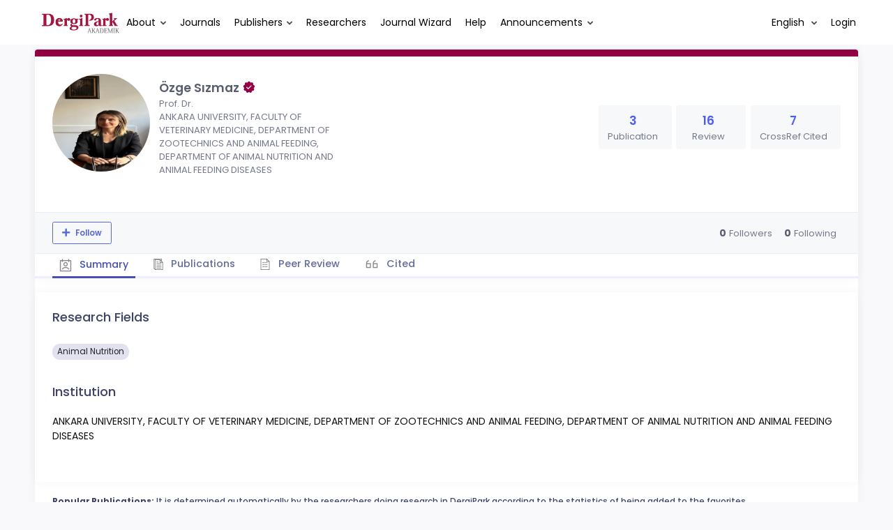

--- FILE ---
content_type: text/html; charset=UTF-8
request_url: https://dergipark.org.tr/en/pub/@ozgesizmaz
body_size: 10789
content:
<!DOCTYPE html>
<html lang="en">
<head prefix="og: https://ogp.me/ns#">
    <meta charset="UTF-8"/>
    <meta name="viewport" content="width=device-width, initial-scale=1.0, maximum-scale=1.0 shrink-to-fit=no">
    <meta http-equiv="X-UA-Compatible" content="IE=edge"/>

    <title>Profil &raquo; DergiPark</title>
    <base href="/"/>
    <meta name="generator" content="uds"/>

            
    
                            
                                                                                            
            <meta property="og:type" content="website"/>
            <meta property="fb:app_id" content="DergiPark"/>

                            <meta property="og:title"
                      content="Profile"/>
                <meta name="twitter:title"
                      content="Profile"/>
                <meta content="TÜBİTAK ULAKBİM provides online hosting services and an editorial workflow management system for academic journals published in Türkiye via DergiPark platform. " name="description">
            
            
            <meta property="og:image" itemprop="image" content="https://dergipark.org.tr/media/cache/user_croped/9ed4/ea63/7146/6965fb4905a2f7.83561231.jpeg"/>
            <meta property="og:image:type" content="image/png">
            <meta property="og:image:secure_url" itemprop="image" content="https://dergipark.org.tr/media/cache/user_croped/9ed4/ea63/7146/6965fb4905a2f7.83561231.jpeg"/>
            <meta property="twitter:image" itemprop="image" content="https://dergipark.org.tr/media/cache/user_croped/9ed4/ea63/7146/6965fb4905a2f7.83561231.jpeg"/>
            <meta property="twitter:image:secure_url" itemprop="image" content="https://dergipark.org.tr/media/cache/user_croped/9ed4/ea63/7146/6965fb4905a2f7.83561231.jpeg"/>
            <link itemprop="thumbnailUrl" href="https://dergipark.org.tr/media/cache/user_croped/9ed4/ea63/7146/6965fb4905a2f7.83561231.jpeg">
            <span itemprop="thumbnail" itemscope itemtype="http://schema.org/ImageObject">
            <link itemprop="url" href="https://dergipark.org.tr/media/cache/user_croped/9ed4/ea63/7146/6965fb4905a2f7.83561231.jpeg">
            </span>
            
                            <link rel="stylesheet" href="/zollu/css/katex/katex.min.css">
        <link rel="stylesheet" href="/zollu/css/pages/zollu-backend.css">
        <link rel="stylesheet" href="/zollu/keen/vendors/custom/fullcalendar/fullcalendar.bundle.css">
        <link rel="stylesheet" href="/zollu/keen/css/demo3/pages/custom/general/user/profile-v1.css">
        <link rel="stylesheet" href="/zollu/keen/vendors/global/vendors.bundle.css">
        <link rel="stylesheet" href="/zollu/keen/css/demo3/style.bundle.css">
        <link rel="stylesheet" href="/zollu/keen/css/demo3/pages/custom/general/blog/grid-v2.css">
        <link rel="stylesheet" href="/zollu/keen/css/demo3/pages/custom/general/blog/post.css">
        <link rel="stylesheet" href="/zollu/keen/css/demo3/pages/custom/general/blog/list.css">
        <link rel="stylesheet" href="/zollu/keen/vendors/custom/datatables/datatables.bundle.css">
        <link rel="stylesheet"
              href="/zollu/js/jbfileuploader/lib/jquery-file-upload/css/jquery.fileupload.css">
        <link rel="stylesheet"
              href="/zollu/js/jbfileuploader/lib/jquery-file-upload/css/jquery.fileupload-ui.css">
        <link rel="stylesheet" href="/zollu/js/jbfileuploader/css/jbfileupload.css">
        <link rel="stylesheet" href="/zollu/css/site.css">
        <link rel="stylesheet" href="/zollu/css/pages/home.css">
        <link rel="stylesheet" href="/zollu/css/select2/select2.min.css">
        <link rel="stylesheet" href="/zollu/css/select2/select2-bootstrap.min.css">
        <link rel="stylesheet" href="/zollu/css/pages/feedback.css">
        <link rel="stylesheet" href="/zollu/css/pages/picker/nano.min.css">
    
    <link rel="stylesheet" type="text/css" href="/zollu/css/pages/profile.css">


        <link rel="shortcut icon" href="/favicon.ico" type="image/x-icon">
    <link rel="icon" href="/favicon.ico" type="image/x-icon">
    <link rel="dns-prefetch" href="https://www.google-analytics.com">
    <link rel="preconnect" href="https://www.google-analytics.com" crossorigin>
    <link rel="dns-prefetch" href="https://www.google.com">
    <link rel="preconnect" href="https://www.google.com" crossorigin>
    <link rel="dns-prefetch" href="https://www.google.com.tr">
    <link rel="preconnect" href="https://www.google.com.tr" crossorigin>
    <link rel="dns-prefetch" href="https://stats.g.doubleclick.net">
    <link rel="preconnect" href="https://stats.g.doubleclick.net" crossorigin>
    <link rel="dns-prefetch" href="https://fonts.googleapis.com">
    <link rel="preconnect" href="https://fonts.googleapis.com" crossorigin>
    <link rel="dns-prefetch" href="http://fonts.googleapis.com">
    <link rel="preconnect" href="http://fonts.googleapis.com" crossorigin>

    <script type="text/javascript">
        const current_language = 'en';

        function changeLocale(langCode) {
            window.location.href = $('#link-alternate-' + langCode).attr('href');
        }
    </script>

    <script type="text/javascript" src="/zollu/js/zollu_user_session_info.js"></script>

    <script type="text/javascript" src="/en/dp-feature-data.js"></script>

    <!-- Google Analytics -->
    <script async src="https://www.googletagmanager.com/gtag/js?id=G-694ZECXSSZ"></script>
    <script>
        window.dataLayer = window.dataLayer || [];

        function gtag() {
            dataLayer.push(arguments);
        }

        gtag('js', new Date());
        gtag('config', 'G-694ZECXSSZ');
        let dpUserCookie = getDpUserCookie();
        if (dpUserCookie !== undefined && dpUserCookie !== null && (userId = dpUserCookie.user_id) !== null) {
            gtag('set', {'user_id': userId});
        }
    </script>
</head>


<body class="kt-page--fixed kt-subheader--enabled kt-subheader--transparent zollu zollu-padded normalized"
      id="profile">

        
    

    
    

<nav id="header"
     class="navbar fixed-top navbar-fixed-top navbar-expand-lg navbar-light scrolled ">
        <div class="kt-header" style="width: 100%;padding: 8px 0;">
        <div class="kt-header__top" style="height: inherit;">
            <div class="kt-container" id="header-container">
                                <div id="powered-by">
                                                            <a class="navbar-brand" href="//dergipark.org.tr/en/">
                        <img src="/zollu/images/dergipark_header.png"
                             alt="DergiPark logo"/>
                    </a>
                </div>


                <a href="/en/user/notification"
                   class="no-notification hide d-none "
                   id="mobile-notification-count-wrapper">
                    <i class="flaticon2-notification" id="mobile-notification-icon"></i>
                    <span class="kt-badge" id="mobile-notification-badge"></span>
                </a>

                <button class="navbar-toggler collapsed" type="button" data-toggle="collapse"
                        data-target="#navbarToggler"
                        aria-controls="navbarToggler" aria-expanded="false" aria-label="Toggle navigation">
                    <span>&nbsp;</span>
                    <span>&nbsp;</span>
                    <span>&nbsp;</span>
                </button>

                <div class="collapse navbar-collapse"
                     id="navbarToggler">
                                            <ul class="navbar-nav  mr-auto">
                            <li class="nav-item dropdown">
                                <a class="nav-link dropdown-toggle color-black" href="#" id="aboutDropDown"
                                   data-toggle="dropdown" aria-haspopup="false"
                                   aria-expanded="false">About</a>
                                <div class="dropdown-menu rounded-0" aria-labelledby="aboutDropDown">
                                    <a class="dropdown-item"
                                       href="/en/pub/page/about">About</a>
                                    <a class="dropdown-item"
                                       href="/en/pub/trends">Trends</a>
                                    <a class="dropdown-item"
                                       href="/en/pub/page/doi-hizmeti">DOI Service</a>
                                    <a class="dropdown-item"
                                       href="/en/pub/subjects">Subjects</a>
                                </div>
                            </li>
                            <li class="nav-item">
                                <a class="nav-link color-black"
                                   href="/en/search?section=journal">
                                    Journals
                                </a>
                            </li>

                            <li class="nav-item dropdown">
                                <a class="nav-link dropdown-toggle color-black"
                                   href="/en/search?section=publisher"
                                   id="publisherTypeDropDown" data-toggle="dropdown" aria-haspopup="false"
                                   aria-expanded="false">Publishers</a>
                                <div class="dropdown-menu rounded-0" aria-labelledby="publisherTypeDropDown">
                                    <a class="dropdown-item"
                                       href="/en/search?section=publisher">All</a>
                                    <div class="dropdown-divider"></div>
                                                                            <a class="dropdown-item"
                                           href="/en/search?section=publisher&amp;filter%5BpublisherType.id%5D%5B0%5D=6">University</a>
                                                                            <a class="dropdown-item"
                                           href="/en/search?section=publisher&amp;filter%5BpublisherType.id%5D%5B0%5D=7">Government</a>
                                                                            <a class="dropdown-item"
                                           href="/en/search?section=publisher&amp;filter%5BpublisherType.id%5D%5B0%5D=8">Association</a>
                                                                            <a class="dropdown-item"
                                           href="/en/search?section=publisher&amp;filter%5BpublisherType.id%5D%5B0%5D=9">Foundation</a>
                                                                            <a class="dropdown-item"
                                           href="/en/search?section=publisher&amp;filter%5BpublisherType.id%5D%5B0%5D=11">Trade Association</a>
                                                                            <a class="dropdown-item"
                                           href="/en/search?section=publisher&amp;filter%5BpublisherType.id%5D%5B0%5D=18">Person</a>
                                                                            <a class="dropdown-item"
                                           href="/en/search?section=publisher&amp;filter%5BpublisherType.id%5D%5B0%5D=19">Union</a>
                                                                            <a class="dropdown-item"
                                           href="/en/search?section=publisher&amp;filter%5BpublisherType.id%5D%5B0%5D=12">Company</a>
                                                                    </div>
                            </li>
                            <li class="nav-item">
                                <a class="nav-link color-black"
                                   href="/en/search?section=user">
                                    Researchers
                                </a>
                            </li>
                            <li class="nav-item">
                                <a class="nav-link color-black" href="/en/journal-wizard">
                                    Journal Wizard
                                </a>
                            </li>
                            <li class="nav-item dropdown">
                                <a class="nav-link color-black" href="https://confluence.ulakbim.gov.tr/display/DYM"
                                   target="_blank">Help</a>
                            </li>
                            <li class="nav-item dropdown">
                                <a class="nav-link dropdown-toggle color-black" href="javascript:"
                                   id="announcementsDropDown" data-toggle="dropdown" aria-haspopup="false"
                                   aria-expanded="false">Announcements</a>
                                <div class="dropdown-menu rounded-0" aria-labelledby="announcementsDropDown">
                                    <a class="dropdown-item"
                                       href="/en/pub/announcement">Developments
                                        <span id="total_active_announcement"
                                              class="badge badge-dergipark kt-margin-l-5 kt-font-bold kt-hidden"></span></a>
                                    <a class="dropdown-item"
                                       href="/en/pub/page/yol-haritasi">Roadmap</a>
                                </div>
                            </li>
                        </ul>
                    
                    <div >
                        <ul class="navbar-nav ml-auto">
                                                            <li class="nav-item hide d-none "
                                    id="header-user-notification">
                                    <a id="user-notification-count" class="nav-link"
                                       href="/en/user/notification"><span
                                                class="flaticon2-notification"></span><label
                                                id="notification-count-aria-label"></label></a>
                                </li>
                                                                                        <li class="nav-item dropdown language_selector">
                                    <a class="nav-link dropdown-toggle" id="langDropDown" aria-haspopup="true"
                                       aria-expanded="false" data-toggle="dropdown" href="#" style="color: black">
                                        English                                        <span class="caret"></span></a>
                                    <div class="dropdown-menu rounded-0 dropdown-menu-right"
                                         aria-labelledby="langDropDown">
                                                                                                                                <a class="dropdown-item" href="/tr/pub/@ozgesizmaz">
                                                Turkish
                                            </a>
                                                                                                                                <a class="dropdown-item" href="/en/pub/@ozgesizmaz">
                                                English
                                            </a>
                                                                            </div>
                                </li>
                                                                                        <li class="nav-item dropdown hide d-none" id="header-user-box-user-menu">
                                    <a class="nav-link dropdown-toggle color-black" href="#" id="userDropDown"
                                       data-toggle="dropdown" aria-haspopup="false" aria-expanded="false">
                                        <span id="userDropDown-user-avatar"></span>
                                        <span id="userDropDown-user-name"></span>
                                        <span id="userDropDown-user-badge"></span>
                                    </a>
                                    <div class="dropdown-menu dropdown-menu-right rounded-0"
                                         aria-labelledby="userDropDown">
                                        <a class="dropdown-item color-dergipark d-none"
                                           href="//dergipark.org.tr/en/admin/panel"
                                           id="header-dashboard-item">
                                            <i class="icon-wrench symbol flaticon-grid-menu mr-1 mt-1 pr-1 color-dergipark"></i> Admin Panel
                                        </a>

                                        <a class="dropdown-item"
                                           href="//dergipark.org.tr/en/user/panel"
                                           id="header-user-panel-item">
                                            <i class="icon-wrench symbol flaticon-grid-menu mr-1 mt-1 pr-1"></i> User Panel
                                        </a>

                                        <a class="dropdown-item d-none"
                                           href="//dergipark.org.tr/en/user/publisher/panel"
                                           id="header-user-coordinator-panel-item">
                                            <i class="icon-wrench symbol flaticon-grid-menu mr-1 mt-1 pr-1"></i> Coordinator of Scientific Publishing Panel
                                        </a>

                                        <a class="dropdown-item"
                                           href="/en/journal/my">
                                            <i class="icon-docs symbol flaticon2-open-text-book mr-1 mt-1 pr-1"></i> My Journals
                                        </a>

                                        <a class="dropdown-item d-none"
                                           href="//dergipark.org.tr/en/user-project"
                                           id="header-user-project-item">
                                            <i class="icon-rocket symbol flaticon-folder-4 mr-1 mt-1 pr-1"></i> My Research
                                        </a>

                                        <a class="dropdown-item d-none" id="menu-follower-item"
                                           href="//dergipark.org.tr/en/user/user-followers">
                                            <i class="symbol flaticon2-speaker mr-1 mt-1 pr-1"></i> My Followers
                                        </a>

                                        <a class="dropdown-item" href="#" id="header-user-box-profile-link">
                                            <i class="icon-user symbol flaticon2-calendar-3 mr-1 mt-1 pr-1"></i> Profile
                                        </a>

                                        <div class="dropdown-divider"></div>

                                        <a class="dropdown-item" href="https://dergipark.org.tr/en/logout">
                                            <i class="icon-logout symbol flaticon2-lock mr-1 mt-1 pr-1"></i> Logout
                                        </a>
                                    </div>
                                </li>
                                <li class="nav-item hide d-none" id="header-user-box-guest-menu">
                                    <a class="nav-link color-black"
                                       href="https://dergipark.org.tr/en/login">Login</a>
                                </li>
                                                    </ul>
                                                    <script type="text/javascript">
                                function showUserBoxBlock(elemId) {
                                    document.getElementById(elemId).className =
                                        document.getElementById(elemId).className.replace(/d-none/, '');
                                    document.getElementById(elemId).className =
                                        document.getElementById(elemId).className.replace(/hide/, '');
                                }

                                if (isUserLoggedIn()) {

                                    // Substitute user data
                                    let userAvatar = getUserAvatar();

                                    document.getElementById('userDropDown-user-name').innerHTML = getUserFullNameFormatted();
                                    document.getElementById('header-user-box-profile-link').setAttribute('href', getUserProfileLink());

                                    // user dropdown alanındaki rozet kontrolü
                                    if (isApproved()) {
                                        document.getElementById('userDropDown-user-badge').innerHTML = "<img style='margin-top: -2px;' src='/zollu/images/dergipark-verified-badge.svg' width='20' height='20'/>";
                                    }

                                    if (userAvatar.length === 0) {
                                        userAvatar = '/zollu/images/default-avatar.png';
                                    }

                                    document.getElementById('userDropDown-user-avatar').innerHTML = '<img src="' + userAvatar + '" onerror="this.onerror=null;this.src=\'/zollu/images/default-avatar.png\';">';

                                    // User menu ready, it's show time!
                                    showUserBoxBlock('header-user-box-user-menu');
                                    showUserBoxBlock('header-user-notification');
                                    showUserBoxBlock('mobile-notification-count-wrapper');

                                    const userInfo = getUserInfo();
                                    if (canUseFollowerFeature(userInfo.username)) {
                                        document.getElementById('menu-follower-item').classList.remove("d-none");
                                        document.getElementById('header-user-project-item').classList.remove("d-none");
                                    }
                                    if (userInfo.is_admin == 1) {
                                        document.getElementById('header-dashboard-item').classList.remove("d-none");
                                    }
                                } else {
                                    // User is not logged in, display guest block right away!
                                    showUserBoxBlock('header-user-box-guest-menu');
                                }

                                var userDropDownElement = document.getElementById("userDropDown");
                                var userNavbar = document.getElementById("navbarToggler");
                                userDropDownElement.addEventListener('click', function () {
                                    if (!document.getElementById('header-user-box-user-menu').classList.contains('show')) {
                                        userNavbar.classList.add('sensitive-height');
                                    } else {
                                        userNavbar.classList.remove('sensitive-height');
                                    }
                                });
                                document.querySelector('[data-target="#navbarToggler"]').addEventListener('click', function () {
                                    if (document.getElementById('header-user-box-user-menu').classList.contains('show')) {
                                        userNavbar.classList.remove('sensitive-height');
                                    }
                                });
                            </script>
                                            </div>
                </div>
                            </div>
        </div>
    </div>
    </nav>        <div id="body-push-down">
            <div class="kt-grid kt-grid--hor kt-grid--root">
                <div class="kt-grid__item kt-grid__item--fluid kt-grid kt-grid--ver kt-page">
                    <div class="kt-grid__item kt-grid__item--fluid kt-grid kt-grid--hor kt-wrapper" id="kt_wrapper">
                        <div class="kt-container  kt-grid__item kt-grid__item--fluid kt-grid kt-grid--hor kt-grid--stretch"
                             id="kt_padder">
                            <div class="kt-body kt-grid__item kt-grid__item--fluid kt-grid kt-grid--hor kt-grid--stretch"
                                 id="kt_body">
                                <div class="kt-content kt-grid__item kt-grid__item--fluid kt-grid kt-grid--hor"
                                     id="kt_content">

                                    
                                    <div class="kt-container  kt-grid__item kt-grid__item--fluid">
                                        <div style="display:none;">
    </div>

<div id="dp-flash-container"></div>
                                            <div class="row kt-margin-t-20">
        <div class="kt-portlet kt-portlet--height-fluid" id="profile-wrapper">
            <div class="kt-portlet kt-widget kt-widget--fit kt-widget--general-3">
                <div class="kt-portlet__body">
                    <div class="kt-widget__top">
                        <div class="kt-media kt-media--xl kt-media--circle" id="user-avatar">
                                                            <img src="https://dergipark.org.tr/media/cache/user_croped/9ed4/ea63/7146/6965fb4905a2f7.83561231.jpeg"
                                     onerror="this.onerror=null;this.src='/zollu/images/default-avatar.png';" alt="avatar" />
                                                    </div>
                        <div class="kt-widget__wrapper">
                            <div class="kt-widget__label" id="user-identifier">
                                <span class="kt-widget__title">Özge Sızmaz
                                                                             <img style='margin-top: -4px;' src='/zollu/images/dergipark-verified-badge.svg' width='20' height='20'/>
                                    </span>
                                                                <span class="kt-widget__desc">Prof. Dr.</span>
                                                                <span class="kt-widget__desc">
                                    ANKARA UNIVERSITY, FACULTY OF VETERINARY MEDICINE, DEPARTMENT OF ZOOTECHNICS AND ANIMAL FEEDING, DEPARTMENT OF ANIMAL NUTRITION AND ANIMAL FEEDING DISEASES</span>

                                                                <div id="user-stats-narrow">
                                    <span class="badge badge-secondary"> Publication <span class="badge badge-light">3</span></span>
                                    <span class="badge badge-secondary"> Review <span class="badge badge-light">16</span></span>
                                                                            <span class="badge badge-secondary"> CrossRef Cited <span class="badge badge-light">7</span></span>
                                                                                                        </div>
                            </div>

                            <div class="kt-widget__stats" id="user-stats-wide">
                                <div class="kt-widget__stat profile_card_stat" href="javascript: ;" onclick="$('#profile-tab-label-publications').click();">
                                    <span class="kt-widget__value">3</span>
                                    <span class="kt-widget__caption">Publication</span>
                                </div>
                                <div class="kt-widget__stat profile_card_stat" href="javascript: ;" onclick="$('#profile-tab-label-peer-review').click();">
                                    <span class="kt-widget__value">16</span>
                                    <span class="kt-widget__caption">Review</span>
                                </div>
                                                                     <div class="kt-widget__stat profile_card_stat" href="javascript: ;" onclick="$('#profile-tab-label-cited').click();">
                                        <span class="kt-widget__value">7</span>
                                        <span class="kt-widget__caption">CrossRef Cited</span>
                                    </div>
                                                                                            </div>
                        </div>
                    </div>
                </div>
                <div class="kt-widget__links d-flex align-items-center justify-content-between" id="user-social-wide">
                    <div class="d-flex align-items-center justify-content-around" style="gap: 15px;">
                                                                             </div>
                    <div class="kt-widget__link d-flex align-items-center justify-content-between">
                                
                                
                                
                                                                                            </div>
                </div>
                <div class="kt-portlet__foot kt-portlet__foot--fit d-none" id="kt-portlet__foot-follower-bar">
                    <div class="kt-widget__nav kt-widget-dp-follow">
                        <div class="d-flex justify-content-between align-items-center" id="owner-content">
                                                    <div class="follower-buttons" id="follower-buttons">
                                <ul class="nav d-none nav-tabs-space-xl nav-tabs-clear nav-tabs-bold nav-tabs-line-brand kt-portlet__space-x " role="tablist" id="profile-follower">
                            <span class="user-follower-actions" data-id="221084">
                                 <a href="/en/user-follower/follow?id=221084"
                                    class="follow d-none btn btn-sm btn-bold btn-outline-primary dp-follower-user" data-toggle="tooltip" title="The follow feature allows you to receive notifications when the researcher&#039;s new article is published" aria-label="The follow feature allows you to receive notifications when the researcher&#039;s new article is published"><i class="fa fa-plus" aria-hidden="true"></i> Follow</a>
                                 <a href="/en/user-follower/unfollow/221084"
                                    class="unfollow d-none btn btn-sm btn-bold btn-outline-primary user-following-box  dp-follower-user" data-hover="Unfollow">
                                     <i class="fa fa-check unfollow-icon"></i>
                                      <i class="fa fa-times close-icon" style="color:#FFFFFF;"></i>
                                     <span class="active-following">Following </span>
                                 </a>
                                 <a href="/en/user/update" class="btn btn-sm btn-bold btn-outline-primary edit-profile d-none" aria-label="Edit My Profile"><i class="fa fa-pen" aria-hidden="true"></i>Edit My Profile</a>
                            </span>
                                </ul>
                            </div>
                                                        <div class="kt-widget-dp-follow-box kt-hidden" id="dp-follow-box">
                            <span id="u-stat-follower-block" title="Total Number of Followers" data-toggle="tooltip">
                                <span class="kt-widget-dp-follow-value u-stat-follower" aria-hidden="true"></span>
                                <span class="kt-widget-dp-follow-caption pr-2" aria-hidden="true">Followers</span>
                            </span>
                                <div class="following-area">
                                <span id="u-stat-following-block" title="Total Number of Following" data-toggle="tooltip">
                                <span class="kt-widget-dp-follow-value u-stat-following" aria-hidden="true"></span>
                                <span class="kt-widget-dp-follow-caption" aria-hidden="true">Following</span>
                                    </span>
                                </div>
                            </div>
                        </div>
                    </div>
                </div>
                <div class="kt-portlet__foot kt-portlet__foot--fit">
                    <div class="kt-widget__nav">
                        <ul class="nav nav-tabs nav-tabs-space-xl nav-tabs-line nav-tabs-clear nav-tabs-bold nav-tabs-line-3x nav-tabs-line-brand kt-portlet__space-x" role="tablist" id="profile-tabs">
                            <li class="nav-item">
                                <a class="nav-link active profile-nav" data-toggle="tab" href="#profile_tab_summary" role="tab" id="profile-tab-label-summary">
                                    <i class="flaticon2-calendar-3" style="color: #878787; font-size: 1.4rem;"></i> Summary
                                </a>
                            </li>
                            <li class="nav-item">
                                <a class="nav-link profile-nav" data-toggle="tab" href="#profile_tab_publications" role="tab" id="profile-tab-label-publications">
                                    <i class="flaticon-file-2"></i> Publications
                                </a>
                            </li>

                            <li class="nav-item">
                                <a class="nav-link profile-nav" data-toggle="tab" href="#profile_tab_peer_review" role="tab" id="profile-tab-label-peer-review">
                                    <i class="flaticon-list-1"></i> Peer Review
                                </a>
                            </li>
                                                            <li class="nav-item">
                                    <a class="nav-link profile-nav" data-toggle="tab" href="#profile_tab_cited" role="tab" id="profile-tab-label-cited">
                                        <i class="la la-quote-left" style="color: #878787; font-size: 1.7rem;"></i> Cited
                                    </a>
                                </li>
                                                    </ul>
                    </div>
                </div>
            </div>

            <div class="tab-content">
                <div class="tab-pane fade show active" id="profile_tab_summary" role="tabpanel">
                    <div class="kt-portlet">
                        <div class="kt-portlet__body">
                                                            <div class="kt-section">
                                    <h3 class="kt-section__title">Research Fields</h3>
                                    <div class="kt-section__content">
                                                                                    <span class="subject badge badge-pill badge-secondary">Animal Nutrition</span>
                                        
                                                                            </div>
                                </div>
                            
                            <div class="kt-section">
                                <h3 class="kt-section__title">Institution</h3>
                                <div class="kt-section__content">
                                    ANKARA UNIVERSITY, FACULTY OF VETERINARY MEDICINE, DEPARTMENT OF ZOOTECHNICS AND ANIMAL FEEDING, DEPARTMENT OF ANIMAL NUTRITION AND ANIMAL FEEDING DISEASES
                                </div>
                            </div>
                            
                        </div>
                    </div>
                </div>

                <div class="tab-pane fade " id="profile_tab_publications" role="tabpanel">
                    <div class="kt-portlet">
                        <div class="kt-portlet__body">
                            
                                                            <div class="kt-section">
                                    <h3 class="kt-section__title">Publications</h3>
                                    <div class="kt-section__content kt-section__content--border">
                                        <div class="kt-widget-17">
                                                                                          <div class="kt-widget-17__item">
    <div class="kt-widget-17__product article-card">
        <div class="kt-widget-17__product-desc">

            <a href="/en/pub/auvfd/article/1426643">
                <div class="kt-widget-17__title">Sustainable Livestock Farming with Oil Seed Crops and Their By-Products</div>
            </a>
                                                                <div class="kt-widget-17__sku">Authors:
                                                            <a class="profile-publication"
                           href="/en/pub/@vetrao6" >
                            Ibrar Ahmed
                                                    </a>
                        ,                                                                                 <a class="profile-publication"
                           href="/en/pub/@roshan-riaz-344674" >
                            Roshan Riaz
                                                    </a>
                        ,                                                                                 <a class="profile-publication"
                           href="/en/pub/@ozgesizmaz"  data-toggle="tooltip" title="Primary Author">
                            Özge Sızmaz
                                                            <span class="fa fa-star-of-life primary-author-icon"></span>
                                                    </a>
                                                                                        </div>
            <div class="kt-widget-17__sku">Published: 2024
                , <a class="profile-publication"
                     href="/en/pub/auvfd">Ankara Üniversitesi Veteriner Fakültesi Dergisi</a>
            </div>
            <div class="kt-widget-17__sku">DOI: 10.33988/auvfd.1426643</div>

            <div class="article-stats-narrow">
                                <span class="badge badge-secondary"> FAVORITE <span
                            class="badge badge-light">0</span></span>
                <span class="badge badge-secondary"> TOTAL DOWNLOAD COUNT <span
                            class="badge badge-light">879</span></span>
            </div>
        </div>
    </div>
    <div class="kt-widget-17__prices article-stats-wide">
                <div class="kt-widget-17__total"
             aria-label="0 FAVORITE">
            <h1 aria-hidden="true">0</h1> <small
                    aria-hidden="true">FAVORITE</small>
        </div>
        <div class="kt-widget-17__total"
             aria-label="879 TOTAL DOWNLOAD COUNT">
            <h1 aria-hidden="true">879</h1> <small
                    aria-hidden="true">TOTAL DOWNLOAD COUNT</small>
        </div>
    </div>
</div>
                                                                                          <div class="kt-widget-17__item">
    <div class="kt-widget-17__product article-card">
        <div class="kt-widget-17__product-desc">

            <a href="/en/pub/auvfd/article/1059346">
                <div class="kt-widget-17__title">Rumen fermentation characteristics of rams fed supplemental boric acid and humic acid diets</div>
            </a>
                                                                <div class="kt-widget-17__sku">Authors:
                                                            <a class="profile-publication"
                           href="/en/pub/@ozgesizmaz"  data-toggle="tooltip" title="Primary Author">
                            Özge Sızmaz
                                                            <span class="fa fa-star-of-life primary-author-icon"></span>
                                                    </a>
                        ,                                                                                 <a class="profile-publication"
                           href="/en/pub/@bekir-hakan-koksal" >
                            Bekir Hakan Köksal
                                                    </a>
                        ,                                                                                 <a class="profile-publication"
                           href="/en/pub/@gultekin_yildiz" >
                            Gültekin Yıldız
                                                    </a>
                                                                                        </div>
            <div class="kt-widget-17__sku">Published: 2022
                , <a class="profile-publication"
                     href="/en/pub/auvfd">Ankara Üniversitesi Veteriner Fakültesi Dergisi</a>
            </div>
            <div class="kt-widget-17__sku">DOI: 10.33988/auvfd.1059346</div>

            <div class="article-stats-narrow">
                                <span class="badge badge-secondary"> FAVORITE <span
                            class="badge badge-light">0</span></span>
                <span class="badge badge-secondary"> TOTAL DOWNLOAD COUNT <span
                            class="badge badge-light">1547</span></span>
            </div>
        </div>
    </div>
    <div class="kt-widget-17__prices article-stats-wide">
                <div class="kt-widget-17__total"
             aria-label="0 FAVORITE">
            <h1 aria-hidden="true">0</h1> <small
                    aria-hidden="true">FAVORITE</small>
        </div>
        <div class="kt-widget-17__total"
             aria-label="1547 TOTAL DOWNLOAD COUNT">
            <h1 aria-hidden="true">1547</h1> <small
                    aria-hidden="true">TOTAL DOWNLOAD COUNT</small>
        </div>
    </div>
</div>
                                                                                          <div class="kt-widget-17__item">
    <div class="kt-widget-17__product article-card">
        <div class="kt-widget-17__product-desc">

            <a href="/en/pub/auvfd/article/592849">
                <div class="kt-widget-17__title">Effects of probiotics on in vitro ruminal profile and population of some cellulolytic bacteria</div>
            </a>
                                                                <div class="kt-widget-17__sku">Authors:
                                                            <a class="profile-publication"
                           href="/en/pub/@ozgesizmaz"  data-toggle="tooltip" title="Primary Author">
                            Özge Sızmaz
                                                            <span class="fa fa-star-of-life primary-author-icon"></span>
                                                    </a>
                        ,                                                                                 <a class="profile-publication"
                           href="/en/pub/@calika" >
                            Ali Çalık
                                                    </a>
                        ,                                                                                 <a class="profile-publication"
                           href="/en/pub/@hdrgumus" >
                            Hıdır Gümüş
                                                    </a>
                        ,                                                                                 Oğuz Berk Güntürkün,                                                                                 Serdar Sızmaz,                                                                                 <a class="profile-publication"
                           href="/en/pub/@gultekin_yildiz" >
                            Gültekin Yıldız
                                                    </a>
                                                                                        </div>
            <div class="kt-widget-17__sku">Published: 2020
                , <a class="profile-publication"
                     href="/en/pub/auvfd">Ankara Üniversitesi Veteriner Fakültesi Dergisi</a>
            </div>
            <div class="kt-widget-17__sku">DOI: 10.33988/auvfd.592849</div>

            <div class="article-stats-narrow">
                                <span class="badge badge-secondary"> FAVORITE <span
                            class="badge badge-light">0</span></span>
                <span class="badge badge-secondary"> TOTAL DOWNLOAD COUNT <span
                            class="badge badge-light">2646</span></span>
            </div>
        </div>
    </div>
    <div class="kt-widget-17__prices article-stats-wide">
                <div class="kt-widget-17__total"
             aria-label="0 FAVORITE">
            <h1 aria-hidden="true">0</h1> <small
                    aria-hidden="true">FAVORITE</small>
        </div>
        <div class="kt-widget-17__total"
             aria-label="2646 TOTAL DOWNLOAD COUNT">
            <h1 aria-hidden="true">2646</h1> <small
                    aria-hidden="true">TOTAL DOWNLOAD COUNT</small>
        </div>
    </div>
</div>
                                                                                    </div>
                                    </div>
                                </div>
                            
                                                            <div class="kt-section">
                                    <div class="kt-section__title">Articles published in</div>
                                    <div class="kt-section__content">
                                        <div class="row">
                                                                                            <div class="col-lg-4 col-md-6 col-sm-12 journals_background">
                                                    <div class="kt-widget-4">
                                                        <div class="kt-widget-4__item">
                                                            <div class="kt-widget-4__item-content">
                                                                <div class="kt-widget-4__item-section">
                                                                    <div class="kt-widget-4__item-pic">
                                                                                                                                                <img src="https://dergipark.org.tr/media/cache/journal_croped/8c5c/fb7e/2b0c/69562399871866.24664687.jpg"
                                                                             alt="Ankara Üniversitesi Veteriner Fakültesi Dergisi"
                                                                             title="Ankara Üniversitesi Veteriner Fakültesi Dergisi" width="40" height="60"
                                                                             onerror="this.onerror=null;this.src='/zollu/images/missing_journal_cover_sm.png';">
                                                                    </div>
                                                                    <div class="kt-widget-4__item-info">
                                                                        <a href="/en/pub/auvfd">Ankara Üniversitesi Veteriner Fakültesi Dergisi</a>
                                                                    </div>
                                                                </div>
                                                            </div>
                                                        </div>
                                                    </div>
                                                </div>
                                                                                    </div>
                                    </div>
                                </div>
                            
                        </div>
                    </div>
                </div>

                <div class="tab-pane fade " id="profile_tab_peer_review" role="tabpanel">
                    <div class="kt-portlet">
                        <div class="kt-portlet__body">
                            

                                                            <div class="kt-section">
                                    <div class="kt-section__title">Editorship</div>
                                    <div class="kt-section__content">
                                        <div class="row">

                                                                                            <div class="col-lg-4 col-md-6 col-sm-12 journals_background">
                                                    <div class="kt-widget-4">
                                                        <div class="kt-widget-4__item">
                                                            <div class="kt-widget-4__item-content">
                                                                <div class="kt-widget-4__item-section">
                                                                    <div class="kt-widget-4__item-pic">
                                                                                                                                                <img src="https://dergipark.org.tr/media/cache/journal_croped/8c5c/fb7e/2b0c/69562399871866.24664687.jpg"
                                                                             alt="Ankara Üniversitesi Veteriner Fakültesi Dergisi"
                                                                             title="Ankara Üniversitesi Veteriner Fakültesi Dergisi" width="40" height="60"
                                                                             onerror="this.onerror=null;this.src='/zollu/images/missing_journal_cover_sm.png';">
                                                                    </div>
                                                                    <div class="kt-widget-4__item-info">
                                                                        <a href="/en/pub/auvfd">Ankara Üniversitesi Veteriner Fakültesi Dergisi</a>
                                                                        <div>
                                                                                                                                                                                                                                            Section Editor
                                                                                                                                                            ,                                                                                 Copyeditor
                                                                                                                                                            ,                                                                                 Proofreader
                                                                                                                                                    </div>
                                                                    </div>
                                                                </div>
                                                            </div>
                                                        </div>
                                                    </div>
                                                </div>
                                                                                    </div>
                                    </div>
                                </div>
                            
                                                            <div class="kt-section">
                                    <div class="kt-section__title">Editorial Board Memberships</div>
                                    <div class="kt-section__content">
                                        <div class="row">
                                                                                            <div class="col-lg-4 col-md-6 col-sm-12 journals_background">
                                                    <div class="kt-widget-4">
                                                        <div class="kt-widget-4__item">
                                                            <div class="kt-widget-4__item-content">
                                                                <div class="kt-widget-4__item-section">
                                                                    <div class="kt-widget-4__item-pic">
                                                                                                                                                <img src="https://dergipark.org.tr/media/cache/journal_croped/8c5c/fb7e/2b0c/69562399871866.24664687.jpg"
                                                                             alt="Ankara Üniversitesi Veteriner Fakültesi Dergisi"
                                                                             title="Ankara Üniversitesi Veteriner Fakültesi Dergisi" width="40" height="60"
                                                                             onerror="this.onerror=null;this.src='/zollu/images/missing_journal_cover_sm.png';">
                                                                    </div>
                                                                    <div class="kt-widget-4__item-info">
                                                                        <a href="/en/pub/auvfd/board">Ankara Üniversitesi Veteriner Fakültesi Dergisi</a>
                                                                    </div>
                                                                </div>
                                                            </div>
                                                        </div>
                                                    </div>
                                                </div>
                                                                                    </div>
                                    </div>
                                </div>
                            
                                                            <div class="kt-section">
                                    <h3 class="kt-section__title">Reviews</h3>
                                    <div class="kt-section__content">
                                        <div class="row">
                                                                                            <div class="col-lg-4 col-md-6 col-sm-12 journals_background">
                                                    <div class="kt-widget-4">
                                                        <div class="kt-widget-4__item">
                                                            <div class="kt-widget-4__item-content">
                                                                <div class="kt-widget-4__item-section">
                                                                    <div class="kt-widget-4__item-pic">
                                                                                                                                                <img src="https://dergipark.org.tr/media/cache/journal_croped/8c5c/fb7e/2b0c/69562399871866.24664687.jpg"
                                                                             alt="Ankara Üniversitesi Veteriner Fakültesi Dergisi"
                                                                             title="Ankara Üniversitesi Veteriner Fakültesi Dergisi" width="40" height="60"
                                                                             onerror="this.onerror=null;this.src='/zollu/images/missing_journal_cover_sm.png';">
                                                                    </div>
                                                                    <div class="kt-widget-4__item-info">
                                                                        <a href="/en/pub/auvfd">Ankara Üniversitesi Veteriner Fakültesi Dergisi</a>
                                                                    </div>
                                                                </div>
                                                            </div>
                                                        </div>
                                                    </div>
                                                </div>
                                                                                            <div class="col-lg-4 col-md-6 col-sm-12 journals_background">
                                                    <div class="kt-widget-4">
                                                        <div class="kt-widget-4__item">
                                                            <div class="kt-widget-4__item-content">
                                                                <div class="kt-widget-4__item-section">
                                                                    <div class="kt-widget-4__item-pic">
                                                                                                                                                <img src="https://dergipark.org.tr/media/cache/journal_croped/fdc8/f9ac/395d/5cb70ecfc0c13.jpg"
                                                                             alt="Journal of Research in Veterinary Medicine"
                                                                             title="Journal of Research in Veterinary Medicine" width="40" height="60"
                                                                             onerror="this.onerror=null;this.src='/zollu/images/missing_journal_cover_sm.png';">
                                                                    </div>
                                                                    <div class="kt-widget-4__item-info">
                                                                        <a href="/en/pub/jrvm">Journal of Research in Veterinary Medicine</a>
                                                                    </div>
                                                                </div>
                                                            </div>
                                                        </div>
                                                    </div>
                                                </div>
                                                                                    </div>
                                    </div>
                                </div>
                            
                        </div>
                    </div>
                </div>
                <div class="tab-pane fade " id="profile_tab_cited" role="tabpanel">
                    <div class="kt-portlet">
                        <div class="kt-portlet__body">
                                                                <div class="kt-section">
                                        <h3 class="kt-section__title">Publications</h3>
                                        <div class="kt-section__content kt-section__content--border">
                                            <div class="kt-widget-17">
                                                                                                                                                                                                                                                            <div class="kt-widget-17__item">
    <div class="kt-widget-17__product article-card">
        <div class="kt-widget-17__product-desc">

            <a href="/en/pub/auvfd/article/1059346">
                <div class="kt-widget-17__title">Rumen fermentation characteristics of rams fed supplemental boric acid and humic acid diets</div>
            </a>
                                                                <div class="kt-widget-17__sku">Authors:
                                                            <a class="profile-publication"
                           href="/en/pub/@ozgesizmaz"  data-toggle="tooltip" title="Primary Author">
                            Özge Sızmaz
                                                            <span class="fa fa-star-of-life primary-author-icon"></span>
                                                    </a>
                        ,                                                                                 <a class="profile-publication"
                           href="/en/pub/@bekir-hakan-koksal" >
                            Bekir Hakan Köksal
                                                    </a>
                        ,                                                                                 <a class="profile-publication"
                           href="/en/pub/@gultekin_yildiz" >
                            Gültekin Yıldız
                                                    </a>
                                                                                        </div>
            <div class="kt-widget-17__sku">Published: 2022
                , <a class="profile-publication"
                     href="/en/pub/auvfd">Ankara Üniversitesi Veteriner Fakültesi Dergisi</a>
            </div>
            <div class="kt-widget-17__sku">DOI: 10.33988/auvfd.1059346</div>

            <div class="article-stats-narrow">
                                    <span class="badge badge-secondary"> CITED <span
                                class="badge badge-light">4</span></span>
                                <span class="badge badge-secondary"> FAVORITE <span
                            class="badge badge-light">0</span></span>
                <span class="badge badge-secondary"> TOTAL DOWNLOAD COUNT <span
                            class="badge badge-light">1547</span></span>
            </div>
        </div>
    </div>
    <div class="kt-widget-17__prices article-stats-wide">
                    <div class="kt-widget-17__unit"
                 aria-label="4 CITED">
                <h1 aria-hidden="true">4</h1><small
                        aria-hidden="true">CITED</small>
            </div>
                <div class="kt-widget-17__total"
             aria-label="0 FAVORITE">
            <h1 aria-hidden="true">0</h1> <small
                    aria-hidden="true">FAVORITE</small>
        </div>
        <div class="kt-widget-17__total"
             aria-label="1547 TOTAL DOWNLOAD COUNT">
            <h1 aria-hidden="true">1547</h1> <small
                    aria-hidden="true">TOTAL DOWNLOAD COUNT</small>
        </div>
    </div>
</div>
                                                                                                                                                                                                            <div class="kt-widget-17__item">
    <div class="kt-widget-17__product article-card">
        <div class="kt-widget-17__product-desc">

            <a href="/en/pub/auvfd/article/592849">
                <div class="kt-widget-17__title">Effects of probiotics on in vitro ruminal profile and population of some cellulolytic bacteria</div>
            </a>
                                                                <div class="kt-widget-17__sku">Authors:
                                                            <a class="profile-publication"
                           href="/en/pub/@ozgesizmaz"  data-toggle="tooltip" title="Primary Author">
                            Özge Sızmaz
                                                            <span class="fa fa-star-of-life primary-author-icon"></span>
                                                    </a>
                        ,                                                                                 <a class="profile-publication"
                           href="/en/pub/@calika" >
                            Ali Çalık
                                                    </a>
                        ,                                                                                 <a class="profile-publication"
                           href="/en/pub/@hdrgumus" >
                            Hıdır Gümüş
                                                    </a>
                        ,                                                                                 Oğuz Berk Güntürkün,                                                                                 Serdar Sızmaz,                                                                                 <a class="profile-publication"
                           href="/en/pub/@gultekin_yildiz" >
                            Gültekin Yıldız
                                                    </a>
                                                                                        </div>
            <div class="kt-widget-17__sku">Published: 2020
                , <a class="profile-publication"
                     href="/en/pub/auvfd">Ankara Üniversitesi Veteriner Fakültesi Dergisi</a>
            </div>
            <div class="kt-widget-17__sku">DOI: 10.33988/auvfd.592849</div>

            <div class="article-stats-narrow">
                                    <span class="badge badge-secondary"> CITED <span
                                class="badge badge-light">3</span></span>
                                <span class="badge badge-secondary"> FAVORITE <span
                            class="badge badge-light">0</span></span>
                <span class="badge badge-secondary"> TOTAL DOWNLOAD COUNT <span
                            class="badge badge-light">2646</span></span>
            </div>
        </div>
    </div>
    <div class="kt-widget-17__prices article-stats-wide">
                    <div class="kt-widget-17__unit"
                 aria-label="3 CITED">
                <h1 aria-hidden="true">3</h1><small
                        aria-hidden="true">CITED</small>
            </div>
                <div class="kt-widget-17__total"
             aria-label="0 FAVORITE">
            <h1 aria-hidden="true">0</h1> <small
                    aria-hidden="true">FAVORITE</small>
        </div>
        <div class="kt-widget-17__total"
             aria-label="2646 TOTAL DOWNLOAD COUNT">
            <h1 aria-hidden="true">2646</h1> <small
                    aria-hidden="true">TOTAL DOWNLOAD COUNT</small>
        </div>
    </div>
</div>
                                                                                                                                                </div>
                                        </div>
                                    </div>
                                                    </div>
                    </div>
                </div>
            </div>
            <div class="footer-info">
                <span><b>Popular Publications:</b> It is determined automatically by the researchers doing research in DergiPark according to the statistics of being added to the favorites.</span>
                <span class="d-block mt-2"> <b>CrossRef Cited:</b> The citations shown in DergiPark are drawn from CrossRef. For this, the cited and cited articles must be registered in CrossRef (DOI number).</span>
                <span class="d-block mt-2"> <b>^:</b> Citation numbers are reflected in the system by DergiPark at certain periods.</span>
                                   <span class="d-block mt-2">
                       <img style='margin-top: -1px;' src='/zollu/images/dergipark-verified-badge.svg' width='15' height='15'/> : <b><a href ="https://confluence.ulakbim.gov.tr/display/DYM/DergiPark+User+Badge">Click</a></b> to get information about the DergiPark User Badge.
                   </span>
                            </div>
    </div>

                                    </div>
                                </div>
                            </div>
                        </div>
                    </div>
                </div>
            </div>
        </div>
            
<!-- begin:: Footer -->
<footer class="kt-footer kt-grid__item" id="page-footer" aria-label="DergiPark footer menu">
    <div class="kt-container">
                    <div class="kt-footer__top">
                <div class="row footer-section-layout">
                    <div class="col-lg-5">
                        <div class="kt-footer__section">
                            <div class="kt-footer__title">
                                <img src="/zollu/images/agreement-dergipark-logo.png" width="210"
                                     alt="DergiPark logo">
                            </div>
                            <div class="kt-footer__about">
                                <p>DergiPark is ranked number 1 by academic community in reaching knowledge in Türkiye.</p>
                            </div>
                            <div class="kt-padding-t-30">
                                                                    <a href="https://ulakbim.tubitak.gov.tr/en" target="_blank" aria-label="Republic of Türkiye Ministry of Foreign Affairs link">
                                        <img src="/zollu/images/stb-ulakbim-dikey-en.png" class="corporate-logo corporate-logo-sanayi" alt="Republic of Türkiye Ministry of Foreign Affairs logo">
                                    </a>
                                                            </div>
                        </div>
                    </div>
                    <div class="col-lg-4">
                        <div class="kt-footer__section">
                            <h3 class="kt-footer__title">
                                Quick Links
                            </h3>
                            <div class="col">
                                <ul class="kt-footer__nav">
                                    <li>
                                        <a href="//dergipark.org.tr/en/pub/explore/journals"
                                           class="kt-link kt-link--dark">Journals</a>
                                    </li>
                                    <li>
                                        <a href="//dergipark.org.tr/en/pub/subjects"
                                           class="kt-link kt-link--dark">Subjects</a>
                                    </li>
                                    <li>
                                        <a href="//dergipark.org.tr/en/pub/page/egitim-dokumanlari"
                                           class="kt-link kt-link--dark">Training and How-to Videos</a>
                                    </li>
                                    <li>
                                        <a href="//dergipark.org.tr/en/pub/page/faq"
                                           class="kt-link kt-link--dark">FAQ</a>
                                    </li>
                                    <li>
                                        <a href="//dergipark.org.tr/en/pub/page/iletisim"
                                           class="kt-link v">Contact</a>
                                    </li>

                                    <li>
                                        <a href="/en/pub/privacy-terms"
                                           class="kt-link v">KVKK</a>
                                    </li>

                                    <li>
                                        <a href="/en/mobil"
                                           class="kt-link v">Our Mobile Applications</a>
                                    </li>
                                </ul>
                            </div>
                            <div class="col">
                            </div>
                        </div>
                    </div>
                    <div class="col-lg-3">
                        <div class="kt-footer__section">
                            <div class="kt-footer__content_nav mb-3">
                                <div class="kt-footer__title mb-3">
                                    Our Mobile Applications
                                </div>
                                <div class="google-play-badge">
    <a href="https://play.google.com/store/apps/details?id=tr.org.dergipark.mobile&pcampaignid=web_share"><img src="/zollu/images/google-play-dp-badge-en.png" width=170></a>
</div>
<div>
    <a href="https://apps.apple.com/us/app/dergipark-akademik/id6462056500?itsct=apps_box_link&itscg=30200"><img src="/zollu/images/app-store-dp-badge-en.png" width=170></a>
</div>
                            </div>
                            <div class="kt-footer__title mb-0">
                                Follow us
                            </div>
                            <div class="kt-footer__social footer-section-social-media">

                                <ul class="kt-footer__social-nav">
                                                                            <li aria-label="facebook">
                                            <a href="https://facebook.com/dergipark"><i
                                                        class="flaticon-facebook-logo-button fa-3x"
                                                        aria-hidden="true"></i></a>
                                        </li>
                                                                                                                <li aria-label="twitter">
                                            <a href="https://twitter.com/dergipark">
                                                <svg xmlns="http://www.w3.org/2000/svg" width="43" height="53">
                                                    <ellipse stroke="null" ry="18.99283" rx="18.99283" id="svg_2"
                                                             cy="24.78058" cx="21.5" fill="#676885"></ellipse>
                                                    <path stroke="null"
                                                          d="m27.31766,15.63699l3.1021,0l-6.77733,7.74638l7.97327,10.54079l-6.24321,0l-4.88956,-6.39311l-5.59494,6.39311l-3.10414,0l7.24904,-8.28552l-7.64858,-10.00165l6.40128,0l4.4199,5.84338l5.11218,-5.84338zm-1.08886,16.43023l1.71911,0l-11.09627,-14.67082l-1.84449,0l11.22165,14.67082z"
                                                          fill-rule="nonzero" fill="#e8e8ef"></path>
                                                </svg>
                                            </a>
                                        </li>
                                                                                                                <li aria-label="instagram">
                                            <a href="https://www.instagram.com/dergipark"><i
                                                        class="flaticon-instagram-logo fa-3x"
                                                        aria-hidden="true"></i></a>
                                        </li>
                                                                    </ul>
                            </div>
                        </div>
                    </div>
                </div>
            </div>
        
        
        <div class="kt-footer__bottom">
            <div class="kt-footer__copyright">
                                    ULAKBİM Journal Systems&nbsp;&copy; 2026 All Rights Reserved.
                
                            </div>
        </div>
    </div>
</footer>
<!-- end:: Footer -->


    


    
    <script src="https://ajax.googleapis.com/ajax/libs/webfont/1.6.16/webfont.js"></script>
    <script>
        WebFont.load({
            google: {
                "families": [
                    "Poppins:300,400,500,600,700"]
            },
            active: function () {
                sessionStorage.fonts = true;
            }
        });
    </script>
        <script src="/zollu/js/jquery.min.js"></script>
    <script src="/zollu/keen/vendors/global/vendors.bundle.js"></script>
    <script src="/zollu/keen/js/demo3/scripts.bundle.js"></script>
    <script src="/zollu/keen/vendors/custom/datatables/datatables.bundle.js"></script>
    <script src="/zollu/js/katex/katex.min.js"></script>
    <script src="/zollu/js/katex/auto-render.min.js"></script>
    <script src="/zollu/js/flashbag.js"></script>
    <script src="/zollu/js/navbar-top.js"></script>
    <script src="/zollu/bundles/fosjsrouting/js/router.js"></script>
    <script src="/zollu/bundles/jbfileuploader/lib/jquery-file-upload/js/vendor/jquery.ui.widget.js"></script>
    <script src="/zollu/js/jbfileuploader/lib/jquery-file-upload/js/jquery.iframe-transport.js"></script>
    <script src="/zollu/js/jbfileuploader/lib/jquery-file-upload/js/jquery.fileupload.js"></script>
    <script src="/zollu/js/jbfileuploader/js/jbfileupload.js"></script>
    <script src="/zollu/js/jbfileuploader/lib/jcrop/js/jquery.Jcrop.js"></script>
    <script src="/zollu/js/jquery-ui.min.js"></script>
    <script src="/zollu/js/pages/zollu-backend.js"></script>
    <script src="/zollu/js/select2/select2.min.js"></script>
    <script src="/zollu/bundles/ojscore/js/select2_sortable.js"></script>
    <script src="/zollu/bundles/ojscore/js/remote_selection.js"></script>
    <script src="/zollu/bundles/ojscore/js/ucfirst.js"></script>
    <script src="/zollu/bundles/bazingajstranslation/js/translator.min.js"></script>
    <script src="/zollu/js/common.js"></script>
    <script src="/zollu/js/format-user-name.js"></script>
    <script src="/zollu/js/diplab.js"></script>
    <script src="/zollu/bundles/ojscore/js/alert_util.js"></script>
    <script src="/zollu/js/chartjs-plugin-labels.js"></script>
    <script src="/zollu/js/multiple_mail.js"></script>
    <script src="/zollu/bundles/ojscore/js/mask_platforms.js"></script>
    <script src="/zollu/js/confirmation.js"></script>
    <script src="/zollu/js/prevent-double-submit.js"></script>
    <script src="/en/pub/translations?locale=en"></script>
    <script src="/zollu/js/subject/subject_selector.js"></script>
    <script src="/zollu/js/pages/article/zollu_star.js"></script>
    <script src="/zollu/js/pages/picker/pickr.min.js"></script>
    <script src="/pub/js/routing?callback=fos.Router.setData&amp;lang=en"></script>

    <script type="text/javascript" src="/zollu/js/copy_clipboard.js"></script>

    <script type="text/x-mathjax-config">
        MathJax.Hub.Config({
            tex2jax: {
                 inlineMath: [['$','$'], ['\\(','\\)']],
                 ignoreClass: "no-latex",
                 processClass: "latex"
            },
            displayAlign: "center"
        });
    </script>
    <script type="text/javascript" src="/zollu/js/mathjax/MathJax.js?config=TeX-MML-AM_CHTML"></script>



    <script type="text/javascript">
        $(document).ready(function () {

            if (isUserLoggedIn()) {
                if (canUseFollowerFeature(getUserInfo().username)) {
                        const portletFootFollowerBar = $("#kt-portlet__foot-follower-bar");
                        const profileFollowers = $("#profile-follower");
                        const followerButtons = $("#follower-buttons");
                        const isSameUser = getUserInfo().username === 'ozgesizmaz';
                    if(getUserInfo().verification === 1){
                        portletFootFollowerBar.removeClass("d-none");
                        const $userFollowerAction = $('.user-follower-actions');
                        if(isSameUser){
                            $('.edit-profile').removeClass('d-none');
                            portletFootFollowerBar.removeClass("d-none");
                            profileFollowers.removeClass("d-none");
                            followerButtons.removeClass("d-none");
                        }else{
                            
                            $.post("/en/user-follower/check?id=221084", function (result) {
                                if (result !== false) {
                                    let userId = $userFollowerAction.data('id');
                                    if (result === userId) {
                                        $userFollowerAction.find('.unfollow').removeClass('d-none');
                                    } else {
                                        $userFollowerAction.find('.follow').removeClass('d-none');
                                    }
        
                                    profileFollowers.removeClass("d-none");
                                    $("#u-stat-follower-block").addClass("u-stat-follower-block");
                                } else {
                                    if(!isSameUser){
                                        followerButtons.addClass("d-none");
                                        $("#owner-content").addClass("justify-content-custom");
                                    }
                                }
                            });
                        
                        }
                    }
                   
                }
                
            } else {
                if (canUseFollowerFeature(getUserInfo().username)) {
                    $("#kt-portlet__foot-follower-bar").removeClass("d-none");
                    $("#profile-follower").removeClass("d-none");
                    $(".follow").removeClass("d-none");
                }
            }

            $.ajax({
                    type: "GET",
                    url: "/en/user/follower/stats/ozgesizmaz",
                    success: function (data) {

                        const stats_follower_raw = data.followers;
                        const stats_following_raw = data.following;
                        const stats_follower = data.abbr_followers;
                        const stats_following = data.abbr_following;

                        const followerStatsElement = $('#u-stat-follower-block');
                        followerStatsElement.attr('title', followerStatsElement.attr('title') + ': ' + stats_follower_raw);
                        const followingStatsElement = $('#u-stat-following-block');
                        followingStatsElement.attr('title', followingStatsElement.attr('title') + ': ' + stats_following_raw);

                        const $uStatUserFollower = $('.u-stat-follower');
                        $uStatUserFollower.html(stats_follower);
                        const $uStatUserFollowing = $('.u-stat-following');
                        $uStatUserFollowing.html(stats_following);

                        $('#dp-follow-box').removeClass('kt-hidden');
                    }
            });
        });
    </script>
</body>

</html>


--- FILE ---
content_type: application/javascript; charset=utf-8
request_url: https://dergipark.org.tr/zollu/keen/js/demo3/scripts.bundle.js
body_size: 56792
content:
"use strict";

/**
 * @class KApp
 */

var KTApp = function() {
    /** @type {object} colors State colors **/
    var colors = {};

    var initTooltip = function(el) {
        var skin = el.data('skin') ? 'tooltip-' + el.data('skin') : '';
        var width = el.data('width') == 'auto' ? 'tooltop-auto-width' : '';
        var triggerValue = el.data('trigger') ? el.data('trigger') : 'hover';
        var placement = el.data('placement') ? el.data('placement') : 'left';

        el.tooltip({
            trigger: triggerValue,
            template: '<div class="tooltip ' + skin + ' ' + width + '" role="tooltip">\
                <div class="arrow"></div>\
                <div class="tooltip-inner"></div>\
            </div>'
        });
    }

    var initTooltips = function() {
        // init bootstrap tooltips
        $('[data-toggle="kt-tooltip"]').each(function() {
            initTooltip($(this));
        });
    }

    var initPopover = function(el) {
        var skin = el.data('skin') ? 'popover-' + el.data('skin') : '';
        var triggerValue = el.data('trigger') ? el.data('trigger') : 'hover';

        el.popover({
            trigger: triggerValue,
            template: '\
            <div class="popover ' + skin + '" role="tooltip">\
                <div class="arrow"></div>\
                <h3 class="popover-header"></h3>\
                <div class="popover-body"></div>\
            </div>'
        });
    }

    var initPopovers = function() {
        // init bootstrap popover
        $('[data-toggle="kt-popover"]').each(function() {
            initPopover($(this));
        });
    }

    var initFileInput = function() {
        // init bootstrap popover
        $('.custom-file-input').on('change', function() {
            var fileName = $(this).val();
            $(this).next('.custom-file-label').addClass("selected").html(fileName);
        });
    }

    var initPortlet = function(el, options) {
        // init portlet tools
        var el = $(el);
        var portlet = new KTPortlet(el[0], options);
    }

    var initPortlets = function() {
        // init portlet tools
        $('[data-ktportlet="true"]').each(function() {
            var el = $(this);

            if (el.data('data-ktportlet-initialized') !== true) {
                initPortlet(el, {});
                el.data('data-ktportlet-initialized', true);
            }
        });
    }

    var initScroll = function() {
        $('[data-scroll="true"]').each(function() {
            var el = $(this);
            KTUtil.scrollInit(this, {
                disableForMobile: true,
                handleWindowResize: true,
                height: function() {
                    if (KTUtil.isInResponsiveRange('tablet-and-mobile') && el.data('mobile-height')) {
                        return el.data('mobile-height');
                    } else {
                        return el.data('height');
                    }
                }
            });
        });
    }

    var initAlerts = function() {
        // init bootstrap popover
        $('body').on('click', '[data-close=alert]', function() {
            $(this).closest('.alert').hide();
        });
    }

    var initSticky = function() {
        var sticky = new Sticky('[data-sticky="true"]');
    }

    var initAbsoluteDropdown = function(dropdown) {
        var dropdownMenu;

        if (!dropdown) {
            return;
        }

        dropdown.on('show.bs.dropdown', function(e) {
            dropdownMenu = $(e.target).find('.dropdown-menu.kt-dropdown-menu');
            $('body').append(dropdownMenu.detach());
            dropdownMenu.css('display', 'block');
            dropdownMenu.position({
                'my': 'right top',
                'at': 'right bottom',
                'of': $(e.relatedTarget)
            });
        });

        dropdown.on('hide.bs.dropdown', function(e) {
            $(e.target).append(dropdownMenu.detach());
            dropdownMenu.hide();
        });
    }

    var initAbsoluteDropdowns = function() {
        $('body').on('show.bs.dropdown', function(e) {
            if ( $(e.target).find("[data-attach='body']").length === 0) {
                return;
            }

            var dropdownMenu = $(e.target).find('.dropdown-menu.kt-dropdown-menu');

            $('body').append(dropdownMenu.detach());
            dropdownMenu.css('display', 'block');
            dropdownMenu.position({
                'my': 'right top',
                'at': 'right bottom',
                'of': $(e.relatedTarget)
            });
        });

        $('body').on('hide.bs.dropdown', function(e) {
            if ( $(e.target).find("[data-attach='body']").length === 0) {
                return;
            }

            var dropdownMenu = $(e.target).find('.dropdown-menu');

            $(e.target).append(dropdownMenu.detach());
            dropdownMenu.hide();
        });
    }

    return {
        init: function(options) {
            if (options && options.colors) {
                colors = options.colors;
            }

            KTApp.initComponents();
        },

        initComponents: function() {
            initScroll();
            initTooltips();
            initPopovers();
            initAlerts();
            initPortlets();
            initFileInput();
            initSticky();
            initAbsoluteDropdowns();
        },

        initTooltips: function() {
            initTooltips();
        },

        initTooltip: function(el) {
            initTooltip(el);
        },

        initPopovers: function() {
            initPopovers();
        },

        initPopover: function(el) {
            initPopover(el);
        },

        initPortlet: function(el, options) {
            initPortlet(el, options);
        },

        initPortlets: function() {
            initPortlets();
        },

        initSticky: function() {
            initSticky();
        },

        initAbsoluteDropdown: function(dropdown) {
            initAbsoluteDropdown(dropdown);
        },

        block: function(target, options) {
            var el = $(target);

            options = $.extend(true, {
                opacity: 0.03,
                overlayColor: '#000000',
                type: '',
                size: '',
                state: 'brand',
                centerX: true,
                centerY: true,
                message: '',
                shadow: true,
                width: 'auto'
            }, options);

            var html;
            var version = options.type ? 'kt-spinner--' + options.type : '';
            var state = options.state ? 'kt-spinner--' + options.state : '';
            var size = options.size ? 'kt-spinner--' + options.size : '';
            var spinner = '<div class="kt-spinner ' + version + ' ' + state + ' ' + size + '"></div';

            if (options.message && options.message.length > 0) {
                var classes = 'blockui ' + (options.shadow === false ? 'blockui' : '');

                html = '<div class="' + classes + '"><span>' + options.message + '</span><span>' + spinner + '</span></div>';

                var el = document.createElement('div');
                KTUtil.get('body').prepend(el);
                KTUtil.addClass(el, classes);
                el.innerHTML = '<span>' + options.message + '</span><span>' + spinner + '</span>';
                options.width = KTUtil.actualWidth(el) + 10;
                KTUtil.remove(el);

                if (target == 'body') {
                    html = '<div class="' + classes + '" style="margin-left:-' + (options.width / 2) + 'px;"><span>' + options.message + '</span><span>' + spinner + '</span></div>';
                }
            } else {
                html = spinner;
            }

            var params = {
                message: html,
                centerY: options.centerY,
                centerX: options.centerX,
                css: {
                    top: '30%',
                    left: '50%',
                    border: '0',
                    padding: '0',
                    backgroundColor: 'none',
                    width: options.width
                },
                overlayCSS: {
                    backgroundColor: options.overlayColor,
                    opacity: options.opacity,
                    cursor: 'wait',
                    zIndex: '10'
                },
                onUnblock: function() {
                    if (el && el[0]) {
                        KTUtil.css(el[0], 'position', '');
                        KTUtil.css(el[0], 'zoom', '');
                    }
                }
            };

            if (target == 'body') {
                params.css.top = '50%';
                $.blockUI(params);
            } else {
                var el = $(target);
                el.block(params);
            }
        },

        unblock: function(target) {
            if (target && target != 'body') {
                $(target).unblock();
            } else {
                $.unblockUI();
            }
        },

        blockPage: function(options) {
            return KTApp.block('body', options);
        },

        unblockPage: function() {
            return KTApp.unblock('body');
        },

        progress: function(target, options) {
            var skin = (options && options.skin) ? options.skin : 'light';
            var alignment = (options && options.alignment) ? options.alignment : 'right';
            var size = (options && options.size) ? 'kt-spinner--' + options.size : '';
            var classes = 'kt-spinner ' + 'kt-spinner--' + skin + ' kt-spinner--' + alignment + ' kt-spinner--' + size;

            KTApp.unprogress(target);

            $(target).addClass(classes);
            $(target).data('progress-classes', classes);
        },

        unprogress: function(target) {
            $(target).removeClass($(target).data('progress-classes'));
        },

        getStateColor: function(name) {
            return colors["state"][name];
        },

        getBaseColor: function(type, level) {
            return colors["base"][type][level - 1];
        }
    };
}();

// Initialize KTApp class on document ready
$(document).ready(function() {
    KTApp.init(KTAppOptions);
});
"use strict";
/**
 * @class KTUtil  base utilize class that privides helper functions
 */
// Polyfill
// matches polyfill
this.Element && function(ElementPrototype) {
    ElementPrototype.matches = ElementPrototype.matches ||
        ElementPrototype.matchesSelector ||
        ElementPrototype.webkitMatchesSelector ||
        ElementPrototype.msMatchesSelector ||
        function(selector) {
            var node = this,
                nodes = (node.parentNode || node.document).querySelectorAll(selector),
                i = -1;
            while (nodes[++i] && nodes[i] != node);
            return !!nodes[i];
        }
}(Element.prototype);

// closest polyfill
this.Element && function(ElementPrototype) {
    ElementPrototype.closest = ElementPrototype.closest ||
        function(selector) {
            var el = this;
            while (el.matches && !el.matches(selector)) el = el.parentNode;
            return el.matches ? el : null;
        }
}(Element.prototype);

// remove polyfill
if (!('remove' in Element.prototype)) {
    Element.prototype.remove = function() {
        if (this.parentNode) {
            this.parentNode.removeChild(this);
        }
    };
}

// matches polyfill
this.Element && function(ElementPrototype) {
    ElementPrototype.matches = ElementPrototype.matches ||
        ElementPrototype.matchesSelector ||
        ElementPrototype.webkitMatchesSelector ||
        ElementPrototype.msMatchesSelector ||
        function(selector) {
            var node = this,
                nodes = (node.parentNode || node.document).querySelectorAll(selector),
                i = -1;
            while (nodes[++i] && nodes[i] != node);
            return !!nodes[i];
        }
}(Element.prototype);

//
// requestAnimationFrame polyfill by Erik Möller.
//  With fixes from Paul Irish and Tino Zijdel
//
//  http://paulirish.com/2011/requestanimationframe-for-smart-animating/
//  http://my.opera.com/emoller/blog/2011/12/20/requestanimationframe-for-smart-er-animating
//
//  MIT license
//
(function() {
    var lastTime = 0;
    var vendors = ['webkit', 'moz'];
    for (var x = 0; x < vendors.length && !window.requestAnimationFrame; ++x) {
        window.requestAnimationFrame = window[vendors[x] + 'RequestAnimationFrame'];
        window.cancelAnimationFrame =
            window[vendors[x] + 'CancelAnimationFrame'] || window[vendors[x] + 'CancelRequestAnimationFrame'];
    }

    if (!window.requestAnimationFrame)
        window.requestAnimationFrame = function(callback) {
            var currTime = new Date().getTime();
            var timeToCall = Math.max(0, 16 - (currTime - lastTime));
            var id = window.setTimeout(function() {
                callback(currTime + timeToCall);
            }, timeToCall);
            lastTime = currTime + timeToCall;
            return id;
        };

    if (!window.cancelAnimationFrame)
        window.cancelAnimationFrame = function(id) {
            clearTimeout(id);
        };
}());

// Source: https://github.com/jserz/js_piece/blob/master/DOM/ParentNode/prepend()/prepend().md
(function(arr) {
    arr.forEach(function(item) {
        if (item.hasOwnProperty('prepend')) {
            return;
        }
        Object.defineProperty(item, 'prepend', {
            configurable: true,
            enumerable: true,
            writable: true,
            value: function prepend() {
                var argArr = Array.prototype.slice.call(arguments),
                    docFrag = document.createDocumentFragment();

                argArr.forEach(function(argItem) {
                    var isNode = argItem instanceof Node;
                    docFrag.appendChild(isNode ? argItem : document.createTextNode(String(argItem)));
                });

                this.insertBefore(docFrag, this.firstChild);
            }
        });
    });
})([Element.prototype, Document.prototype, DocumentFragment.prototype]);

// Global variables
window.KTUtilElementDataStore = {};
window.KTUtilElementDataStoreID = 0;
window.KTUtilDelegatedEventHandlers = {};

var KTUtil = function() {

    var resizeHandlers = [];

    /** @type {object} breakpoints The device width breakpoints **/
    var breakpoints = {
        sm: 544, // Small screen / phone
        md: 768, // Medium screen / tablet
        lg: 1024, // Large screen / desktop
        xl: 1200 // Extra large screen / wide desktop
    };

    /**
     * Handle window resize event with some
     * delay to attach event handlers upon resize complete
     */
    var _windowResizeHandler = function() {
        var _runResizeHandlers = function() {
            // reinitialize other subscribed elements
            for (var i = 0; i < resizeHandlers.length; i++) {
                var each = resizeHandlers[i];
                each.call();
            }
        };

        var timeout = false; // holder for timeout id
        var delay = 250; // delay after event is "complete" to run callback

        window.addEventListener('resize', function() {
            clearTimeout(timeout);
            timeout = setTimeout(function() {
                _runResizeHandlers();
            }, delay); // wait 50ms until window resize finishes.
        });
    };

    return {
        /**
         * Class main initializer.
         * @param {object} options.
         * @returns null
         */
        //main function to initiate the theme
        init: function(options) {
            if (options && options.breakpoints) {
                breakpoints = options.breakpoints;
            }

            _windowResizeHandler();
        },

        /**
         * Adds window resize event handler.
         * @param {function} callback function.
         */
        addResizeHandler: function(callback) {
            resizeHandlers.push(callback);
        },

        /**
         * Removes window resize event handler.
         * @param {function} callback function.
         */
        removeResizeHandler: function(callback) {
            for (var i = 0; i < resizeHandlers.length; i++) {
                if (callback === resizeHandlers[i]) {
                    delete resizeHandlers[i];
                }
            }
        },

        /**
         * Trigger window resize handlers.
         */
        runResizeHandlers: function() {
            _runResizeHandlers();
        },

        resize: function() {
            if (typeof(Event) === 'function') {
                // modern browsers
                window.dispatchEvent(new Event('resize'));
            } else {
                // for IE and other old browsers
                // causes deprecation warning on modern browsers
                var evt = window.document.createEvent('UIEvents');
                evt.initUIEvent('resize', true, false, window, 0);
                window.dispatchEvent(evt);
            }
        },

        /**
         * Get GET parameter value from URL.
         * @param {string} paramName Parameter name.
         * @returns {string}
         */
        getURLParam: function(paramName) {
            var searchString = window.location.search.substring(1),
                i, val, params = searchString.split("&");

            for (i = 0; i < params.length; i++) {
                val = params[i].split("=");
                if (val[0] == paramName) {
                    return unescape(val[1]);
                }
            }

            return null;
        },

        /**
         * Checks whether current device is mobile touch.
         * @returns {boolean}
         */
        isMobileDevice: function() {
            return (this.getViewPort().width < this.getBreakpoint('lg') ? true : false);
        },

        /**
         * Checks whether current device is desktop.
         * @returns {boolean}
         */
        isDesktopDevice: function() {
            return KTUtil.isMobileDevice() ? false : true;
        },

        /**
         * Gets browser window viewport size. Ref:
         * http://andylangton.co.uk/articles/javascript/get-viewport-size-javascript/
         * @returns {object}
         */
        getViewPort: function() {
            var e = window,
                a = 'inner';
            if (!('innerWidth' in window)) {
                a = 'client';
                e = document.documentElement || document.body;
            }

            return {
                width: e[a + 'Width'],
                height: e[a + 'Height']
            };
        },

        /**
         * Checks whether given device mode is currently activated.
         * @param {string} mode Responsive mode name(e.g: desktop,
         *     desktop-and-tablet, tablet, tablet-and-mobile, mobile)
         * @returns {boolean}
         */
        isInResponsiveRange: function(mode) {
            var breakpoint = this.getViewPort().width;

            if (mode == 'general') {
                return true;
            } else if (mode == 'desktop' && breakpoint >= (this.getBreakpoint('lg') + 1)) {
                return true;
            } else if (mode == 'tablet' && (breakpoint >= (this.getBreakpoint('md') + 1) && breakpoint < this.getBreakpoint('lg'))) {
                return true;
            } else if (mode == 'mobile' && breakpoint <= this.getBreakpoint('md')) {
                return true;
            } else if (mode == 'desktop-and-tablet' && breakpoint >= (this.getBreakpoint('md') + 1)) {
                return true;
            } else if (mode == 'tablet-and-mobile' && breakpoint <= this.getBreakpoint('lg')) {
                return true;
            } else if (mode == 'minimal-desktop-and-below' && breakpoint <= this.getBreakpoint('xl')) {
                return true;
            }

            return false;
        },

        /**
         * Generates unique ID for give prefix.
         * @param {string} prefix Prefix for generated ID
         * @returns {boolean}
         */
        getUniqueID: function(prefix) {
            return prefix + Math.floor(Math.random() * (new Date()).getTime());
        },

        /**
         * Gets window width for give breakpoint mode.
         * @param {string} mode Responsive mode name(e.g: xl, lg, md, sm)
         * @returns {number}
         */
        getBreakpoint: function(mode) {
            return breakpoints[mode];
        },

        /**
         * Checks whether object has property matchs given key path.
         * @param {object} obj Object contains values paired with given key path
         * @param {string} keys Keys path seperated with dots
         * @returns {object}
         */
        isset: function(obj, keys) {
            var stone;

            keys = keys || '';

            if (keys.indexOf('[') !== -1) {
                throw new Error('Unsupported object path notation.');
            }

            keys = keys.split('.');

            do {
                if (obj === undefined) {
                    return false;
                }

                stone = keys.shift();

                if (!obj.hasOwnProperty(stone)) {
                    return false;
                }

                obj = obj[stone];

            } while (keys.length);

            return true;
        },

        /**
         * Gets highest z-index of the given element parents
         * @param {object} el jQuery element object
         * @returns {number}
         */
        getHighestZindex: function(el) {
            var elem = KTUtil.get(el),
                position, value;

            while (elem && elem !== document) {
                // Ignore z-index if position is set to a value where z-index is ignored by the browser
                // This makes behavior of this function consistent across browsers
                // WebKit always returns auto if the element is positioned
                position = KTUtil.css(elem, 'position');

                if (position === "absolute" || position === "relative" || position === "fixed") {
                    // IE returns 0 when zIndex is not specified
                    // other browsers return a string
                    // we ignore the case of nested elements with an explicit value of 0
                    // <div style="z-index: -10;"><div style="z-index: 0;"></div></div>
                    value = parseInt(KTUtil.css(elem, 'z-index'));

                    if (!isNaN(value) && value !== 0) {
                        return value;
                    }
                }

                elem = elem.parentNode;
            }

            return null;
        },

        /**
         * Checks whether the element has any parent with fixed positionfreg
         * @param {object} el jQuery element object
         * @returns {boolean}
         */
        hasFixedPositionedParent: function(el) {
            while (el && el !== document) {
                position = KTUtil.css(el, 'position');

                if (position === "fixed") {
                    return true;
                }

                el = el.parentNode;
            }

            return false;
        },

        /**
         * Simulates delay
         */
        sleep: function(milliseconds) {
            var start = new Date().getTime();
            for (var i = 0; i < 1e7; i++) {
                if ((new Date().getTime() - start) > milliseconds) {
                    break;
                }
            }
        },

        /**
         * Gets randomly generated integer value within given min and max range
         * @param {number} min Range start value
         * @param {number} max Range end value
         * @returns {number}
         */
        getRandomInt: function(min, max) {
            return Math.floor(Math.random() * (max - min + 1)) + min;
        },

        /**
         * Checks whether Angular library is included
         * @returns {boolean}
         */
        isAngularVersion: function() {
            return window.Zone !== undefined ? true : false;
        },

        // jQuery Workarounds

        // Deep extend:  $.extend(true, {}, objA, objB);
        deepExtend: function(out) {
            out = out || {};

            for (var i = 1; i < arguments.length; i++) {
                var obj = arguments[i];

                if (!obj)
                    continue;

                for (var key in obj) {
                    if (obj.hasOwnProperty(key)) {
                        if (typeof obj[key] === 'object')
                            out[key] = KTUtil.deepExtend(out[key], obj[key]);
                        else
                            out[key] = obj[key];
                    }
                }
            }

            return out;
        },

        // extend:  $.extend({}, objA, objB);
        extend: function(out) {
            out = out || {};

            for (var i = 1; i < arguments.length; i++) {
                if (!arguments[i])
                    continue;

                for (var key in arguments[i]) {
                    if (arguments[i].hasOwnProperty(key))
                        out[key] = arguments[i][key];
                }
            }

            return out;
        },

        get: function(query) {
            var el;

            if (query === document) {
                return document;
            }

            if (!!(query && query.nodeType === 1)) {
                return query;
            }

            if (el = document.getElementById(query)) {
                return el;
            } else if (el = document.getElementsByTagName(query)) {
                return el[0];
            } else if (el = document.getElementsByClassName(query)) {
                return el[0];
            } else {
                return null;
            }
        },

        getByID: function(query) {
            if (!!(query && query.nodeType === 1)) {
                return query;
            }

            return document.getElementById(query);
        },

        getByTag: function(query) {
            var el;

            if (el = document.getElementsByTagName(query)) {
                return el[0];
            } else {
                return null;
            }
        },

        getByClass: function(query) {
            var el;

            if (el = document.getElementsByClassName(query)) {
                return el[0];
            } else {
                return null;
            }
        },

        /**
         * Checks whether the element has given classes
         * @param {object} el jQuery element object
         * @param {string} Classes string
         * @returns {boolean}
         */
        hasClasses: function(el, classes) {
            if (!el) {
                return;
            }

            var classesArr = classes.split(" ");

            for (var i = 0; i < classesArr.length; i++) {
                if (KTUtil.hasClass(el, KTUtil.trim(classesArr[i])) == false) {
                    return false;
                }
            }

            return true;
        },

        hasClass: function(el, className) {
            if (!el) {
                return;
            }

            return el.classList ? el.classList.contains(className) : new RegExp('\\b' + className + '\\b').test(el.className);
        },

        addClass: function(el, className) {
            if (!el || typeof className === 'undefined') {
                return;
            }

            var classNames = className.split(' ');

            if (el.classList) {
                for (var i = 0; i < classNames.length; i++) {
                    if (classNames[i] && classNames[i].length > 0) {
                        el.classList.add(KTUtil.trim(classNames[i]));
                    }
                }
            } else if (!KTUtil.hasClass(el, className)) {
                for (var i = 0; i < classNames.length; i++) {
                    el.className += ' ' + KTUtil.trim(classNames[i]);
                }
            }
        },

        removeClass: function(el, className) {
            if (!el || typeof className === 'undefined') {
                return;
            }

            var classNames = className.split(' ');

            if (el.classList) {
                for (var i = 0; i < classNames.length; i++) {
                    el.classList.remove(KTUtil.trim(classNames[i]));
                }
            } else if (KTUtil.hasClass(el, className)) {
                for (var i = 0; i < classNames.length; i++) {
                    el.className = el.className.replace(new RegExp('\\b' + KTUtil.trim(classNames[i]) + '\\b', 'g'), '');
                }
            }
        },

        triggerCustomEvent: function(el, eventName, data) {
            if (window.CustomEvent) {
                var event = new CustomEvent(eventName, {
                    detail: data
                });
            } else {
                var event = document.createEvent('CustomEvent');
                event.initCustomEvent(eventName, true, true, data);
            }

            el.dispatchEvent(event);
        },

        triggerEvent: function(node, eventName) {
            // Make sure we use the ownerDocument from the provided node to avoid cross-window problems
            var doc;
            if (node.ownerDocument) {
                doc = node.ownerDocument;
            } else if (node.nodeType == 9) {
                // the node may be the document itself, nodeType 9 = DOCUMENT_NODE
                doc = node;
            } else {
                throw new Error("Invalid node passed to fireEvent: " + node.id);
            }

            if (node.dispatchEvent) {
                // Gecko-style approach (now the standard) takes more work
                var eventClass = "";

                // Different events have different event classes.
                // If this switch statement can't map an eventName to an eventClass,
                // the event firing is going to fail.
                switch (eventName) {
                    case "click": // Dispatching of 'click' appears to not work correctly in Safari. Use 'mousedown' or 'mouseup' instead.
                    case "mouseenter":
                    case "mouseleave":
                    case "mousedown":
                    case "mouseup":
                        eventClass = "MouseEvents";
                        break;

                    case "focus":
                    case "change":
                    case "blur":
                    case "select":
                        eventClass = "HTMLEvents";
                        break;

                    default:
                        throw "fireEvent: Couldn't find an event class for event '" + eventName + "'.";
                        break;
                }
                var event = doc.createEvent(eventClass);

                var bubbles = eventName == "change" ? false : true;
                event.initEvent(eventName, bubbles, true); // All events created as bubbling and cancelable.

                event.synthetic = true; // allow detection of synthetic events
                // The second parameter says go ahead with the default action
                node.dispatchEvent(event, true);
            } else if (node.fireEvent) {
                // IE-old school style
                var event = doc.createEventObject();
                event.synthetic = true; // allow detection of synthetic events
                node.fireEvent("on" + eventName, event);
            }
        },

        index: function (elm) {
            elm = KTUtil.get(elm);
            var c = elm.parentNode.children, i = 0;
            for(; i < c.length; i++ )
                if( c[i] == elm ) return i;
        },

        trim: function(string) {
            return string.trim();
        },

        eventTriggered: function(e) {
            if (e.currentTarget.dataset.triggered) {
                return true;
            } else {
                e.currentTarget.dataset.triggered = true;

                return false;
            }
        },

        remove: function(el) {
            if (el && el.parentNode) {
                el.parentNode.removeChild(el);
            }
        },

        find: function(parent, query) {
            parent = KTUtil.get(parent);
            if (parent) {
                return parent.querySelector(query);
            }
        },

        findAll: function(parent, query) {
            parent = KTUtil.get(parent);
            if (parent) {
                return parent.querySelectorAll(query);
            }
        },

        insertAfter: function(el, referenceNode) {
            return referenceNode.parentNode.insertBefore(el, referenceNode.nextSibling);
        },

        parents: function(elem, selector) {
            // Element.matches() polyfill
            if (!Element.prototype.matches) {
                Element.prototype.matches =
                    Element.prototype.matchesSelector ||
                    Element.prototype.mozMatchesSelector ||
                    Element.prototype.msMatchesSelector ||
                    Element.prototype.oMatchesSelector ||
                    Element.prototype.webkitMatchesSelector ||
                    function(s) {
                        var matches = (this.document || this.ownerDocument).querySelectorAll(s),
                            i = matches.length;
                        while (--i >= 0 && matches.item(i) !== this) {}
                        return i > -1;
                    };
            }

            // Set up a parent array
            var parents = [];

            // Push each parent element to the array
            for ( ; elem && elem !== document; elem = elem.parentNode ) {
                if (selector) {
                    if (elem.matches(selector)) {
                        parents.push(elem);
                    }
                    continue;
                }
                parents.push(elem);
            }

            // Return our parent array
            return parents;
        },

        children: function(el, selector, log) {
            if (!el || !el.childNodes) {
                return;
            }

            var result = [],
                i = 0,
                l = el.childNodes.length;

            for (var i; i < l; ++i) {
                if (el.childNodes[i].nodeType == 1 && KTUtil.matches(el.childNodes[i], selector, log)) {
                    result.push(el.childNodes[i]);
                }
            }

            return result;
        },

        child: function(el, selector, log) {
            var children = KTUtil.children(el, selector, log);

            return children ? children[0] : null;
        },

        matches: function(el, selector, log) {
            var p = Element.prototype;
            var f = p.matches || p.webkitMatchesSelector || p.mozMatchesSelector || p.msMatchesSelector || function(s) {
                return [].indexOf.call(document.querySelectorAll(s), this) !== -1;
            };

            if (el && el.tagName) {
                return f.call(el, selector);
            } else {
                return false;
            }
        },

        data: function(element) {
            element = KTUtil.get(element);

            return {
                set: function(name, data) {
                    if (element === undefined) {
                        return;
                    }

                    if (element.customDataTag === undefined) {
                        KTUtilElementDataStoreID++;
                        element.customDataTag = KTUtilElementDataStoreID;
                    }

                    if (KTUtilElementDataStore[element.customDataTag] === undefined) {
                        KTUtilElementDataStore[element.customDataTag] = {};
                    }

                    KTUtilElementDataStore[element.customDataTag][name] = data;
                },

                get: function(name) {
                    if (element === undefined) {
                        return;
                    }

                    if (element.customDataTag === undefined) {
                        return null;
                    }

                    return this.has(name) ? KTUtilElementDataStore[element.customDataTag][name] : null;
                },

                has: function(name) {
                    if (element === undefined) {
                        return false;
                    }

                    if (element.customDataTag === undefined) {
                        return false;
                    }

                    return (KTUtilElementDataStore[element.customDataTag] && KTUtilElementDataStore[element.customDataTag][name]) ? true : false;
                },

                remove: function(name) {
                    if (element && this.has(name)) {
                        delete KTUtilElementDataStore[element.customDataTag][name];
                    }
                }
            };
        },

        outerWidth: function(el, margin) {
            var width;

            if (margin === true) {
                var width = parseFloat(el.offsetWidth);
                width += parseFloat(KTUtil.css(el, 'margin-left')) + parseFloat(KTUtil.css(el, 'margin-right'));

                return parseFloat(width);
            } else {
                var width = parseFloat(el.offsetWidth);

                return width;
            }
        },

        offset: function(elem) {
            var rect, win;
            elem = KTUtil.get(elem);

            if ( !elem ) {
                return;
            }

            // Return zeros for disconnected and hidden (display: none) elements (gh-2310)
            // Support: IE <=11 only
            // Running getBoundingClientRect on a
            // disconnected node in IE throws an error

            if ( !elem.getClientRects().length ) {
                return { top: 0, left: 0 };
            }

            // Get document-relative position by adding viewport scroll to viewport-relative gBCR
            rect = elem.getBoundingClientRect();
            win = elem.ownerDocument.defaultView;

            return {
                top: rect.top + win.pageYOffset,
                left: rect.left + win.pageXOffset
            };
        },

        height: function(el) {
            return KTUtil.css(el, 'height');
        },

        visible: function(el) {
            return !(el.offsetWidth === 0 && el.offsetHeight === 0);
        },

        attr: function(el, name, value) {
            el = KTUtil.get(el);

            if (el == undefined) {
                return;
            }

            if (value !== undefined) {
                el.setAttribute(name, value);
            } else {
                return el.getAttribute(name);
            }
        },

        hasAttr: function(el, name) {
            el = KTUtil.get(el);

            if (el == undefined) {
                return;
            }

            return el.getAttribute(name) ? true : false;
        },

        removeAttr: function(el, name) {
            el = KTUtil.get(el);

            if (el == undefined) {
                return;
            }

            el.removeAttribute(name);
        },

        animate: function(from, to, duration, update, easing, done) {
            /**
             * TinyAnimate.easings
             *  Adapted from jQuery Easing
             */
            var easings = {};
            var easing;

            easings.linear = function(t, b, c, d) {
                return c * t / d + b;
            };

            easing = easings.linear;

            // Early bail out if called incorrectly
            if (typeof from !== 'number' ||
                typeof to !== 'number' ||
                typeof duration !== 'number' ||
                typeof update !== 'function') {
                return;
            }

            // Create mock done() function if necessary
            if (typeof done !== 'function') {
                done = function() {};
            }

            // Pick implementation (requestAnimationFrame | setTimeout)
            var rAF = window.requestAnimationFrame || function(callback) {
                window.setTimeout(callback, 1000 / 50);
            };

            // Animation loop
            var canceled = false;
            var change = to - from;

            function loop(timestamp) {
                var time = (timestamp || +new Date()) - start;

                if (time >= 0) {
                    update(easing(time, from, change, duration));
                }
                if (time >= 0 && time >= duration) {
                    update(to);
                    done();
                } else {
                    rAF(loop);
                }
            }

            update(from);

            // Start animation loop
            var start = window.performance && window.performance.now ? window.performance.now() : +new Date();

            rAF(loop);
        },

        actualCss: function(el, prop, cache) {
            el = KTUtil.get(el);
            var css = '';

            if (el instanceof HTMLElement === false) {
                return;
            }

            if (!el.getAttribute('kt-hidden-' + prop) || cache === false) {
                var value;

                // the element is hidden so:
                // making the el block so we can meassure its height but still be hidden
                css = el.style.cssText;
                el.style.cssText = 'position: absolute; visibility: hidden; display: block;';

                if (prop == 'width') {
                    value = el.offsetWidth;
                } else if (prop == 'height') {
                    value = el.offsetHeight;
                }

                el.style.cssText = css;

                // store it in cache
                el.setAttribute('kt-hidden-' + prop, value);

                return parseFloat(value);
            } else {
                // store it in cache
                return parseFloat(el.getAttribute('kt-hidden-' + prop));
            }
        },

        actualHeight: function(el, cache) {
            return KTUtil.actualCss(el, 'height', cache);
        },

        actualWidth: function(el, cache) {
            return KTUtil.actualCss(el, 'width', cache);
        },

        getScroll: function(element, method) {
            // The passed in `method` value should be 'Top' or 'Left'
            method = 'scroll' + method;
            return (element == window || element == document) ? (
                self[(method == 'scrollTop') ? 'pageYOffset' : 'pageXOffset'] ||
                (browserSupportsBoxModel && document.documentElement[method]) ||
                document.body[method]
            ) : element[method];
        },

        css: function(el, styleProp, value) {
            el = KTUtil.get(el);

            if (!el) {
                return;
            }

            if (value !== undefined) {
                el.style[styleProp] = value;
            } else {
                var value, defaultView = (el.ownerDocument || document).defaultView;
                // W3C standard way:
                if (defaultView && defaultView.getComputedStyle) {
                    // sanitize property name to css notation
                    // (hyphen separated words eg. font-Size)
                    styleProp = styleProp.replace(/([A-Z])/g, "-$1").toLowerCase();
                    return defaultView.getComputedStyle(el, null).getPropertyValue(styleProp);
                } else if (el.currentStyle) { // IE
                    // sanitize property name to camelCase
                    styleProp = styleProp.replace(/\-(\w)/g, function(str, letter) {
                        return letter.toUpperCase();
                    });
                    value = el.currentStyle[styleProp];
                    // convert other units to pixels on IE
                    if (/^\d+(em|pt|%|ex)?$/i.test(value)) {
                        return (function(value) {
                            var oldLeft = el.style.left,
                                oldRsLeft = el.runtimeStyle.left;
                            el.runtimeStyle.left = el.currentStyle.left;
                            el.style.left = value || 0;
                            value = el.style.pixelLeft + "px";
                            el.style.left = oldLeft;
                            el.runtimeStyle.left = oldRsLeft;
                            return value;
                        })(value);
                    }
                    return value;
                }
            }
        },

        slide: function(el, dir, speed, callback, recalcMaxHeight) {
            if (!el || (dir == 'up' && KTUtil.visible(el) === false) || (dir == 'down' && KTUtil.visible(el) === true)) {
                return;
            }

            speed = (speed ? speed : 600);
            var calcHeight = KTUtil.actualHeight(el);
            var calcPaddingTop = false;
            var calcPaddingBottom = false;

            if (KTUtil.css(el, 'padding-top') && KTUtil.data(el).has('slide-padding-top') !== true) {
                KTUtil.data(el).set('slide-padding-top', KTUtil.css(el, 'padding-top'));
            }

            if (KTUtil.css(el, 'padding-bottom') && KTUtil.data(el).has('slide-padding-bottom') !== true) {
                KTUtil.data(el).set('slide-padding-bottom', KTUtil.css(el, 'padding-bottom'));
            }

            if (KTUtil.data(el).has('slide-padding-top')) {
                calcPaddingTop = parseInt(KTUtil.data(el).get('slide-padding-top'));
            }

            if (KTUtil.data(el).has('slide-padding-bottom')) {
                calcPaddingBottom = parseInt(KTUtil.data(el).get('slide-padding-bottom'));
            }

            if (dir == 'up') { // up
                el.style.cssText = 'display: block; overflow: hidden;';

                if (calcPaddingTop) {
                    KTUtil.animate(0, calcPaddingTop, speed, function(value) {
                        el.style.paddingTop = (calcPaddingTop - value) + 'px';
                    }, 'linear');
                }

                if (calcPaddingBottom) {
                    KTUtil.animate(0, calcPaddingBottom, speed, function(value) {
                        el.style.paddingBottom = (calcPaddingBottom - value) + 'px';
                    }, 'linear');
                }

                KTUtil.animate(0, calcHeight, speed, function(value) {
                    el.style.height = (calcHeight - value) + 'px';
                }, 'linear', function() {
                    callback();
                    el.style.height = '';
                    el.style.display = 'none';
                });


            } else if (dir == 'down') { // down
                el.style.cssText = 'display: block; overflow: hidden;';

                if (calcPaddingTop) {
                    KTUtil.animate(0, calcPaddingTop, speed, function(value) {
                        el.style.paddingTop = value + 'px';
                    }, 'linear', function() {
                        el.style.paddingTop = '';
                    });
                }

                if (calcPaddingBottom) {
                    KTUtil.animate(0, calcPaddingBottom, speed, function(value) {
                        el.style.paddingBottom = value + 'px';
                    }, 'linear', function() {
                        el.style.paddingBottom = '';
                    });
                }

                KTUtil.animate(0, calcHeight, speed, function(value) {
                    el.style.height = value + 'px';
                }, 'linear', function() {
                    callback();
                    el.style.height = '';
                    el.style.display = '';
                    el.style.overflow = '';
                });
            }
        },

        slideUp: function(el, speed, callback) {
            KTUtil.slide(el, 'up', speed, callback);
        },

        slideDown: function(el, speed, callback) {
            KTUtil.slide(el, 'down', speed, callback);
        },

        show: function(el, display) {
            if (typeof el !== 'undefined') {
                el.style.display = (display ? display : 'block');
            }
        },

        hide: function(el) {
            if (typeof el !== 'undefined') {
                el.style.display = 'none';
            }
        },

        addEvent: function(el, type, handler, one) {
            el = KTUtil.get(el);
            if (typeof el !== 'undefined') {
                el.addEventListener(type, handler);
            }
        },

        removeEvent: function(el, type, handler) {
            el = KTUtil.get(el);
            el.removeEventListener(type, handler);
        },

        on: function(element, selector, event, handler) {
            if (!selector) {
                return;
            }

            var eventId = KTUtil.getUniqueID('event');

            KTUtilDelegatedEventHandlers[eventId] = function(e) {
                var targets = element.querySelectorAll(selector);
                var target = e.target;

                while (target && target !== element) {
                    for (var i = 0, j = targets.length; i < j; i++) {
                        if (target === targets[i]) {
                            handler.call(target, e);
                        }
                    }

                    target = target.parentNode;
                }
            }

            KTUtil.addEvent(element, event, KTUtilDelegatedEventHandlers[eventId]);

            return eventId;
        },

        off: function(element, event, eventId) {
            if (!element || !KTUtilDelegatedEventHandlers[eventId]) {
                return;
            }

            KTUtil.removeEvent(element, event, KTUtilDelegatedEventHandlers[eventId]);

            delete KTUtilDelegatedEventHandlers[eventId];
        },

        one: function onetime(el, type, callback) {
            el = KTUtil.get(el);

            el.addEventListener(type, function callee(e) {
                // remove event
                if (e.target && e.target.removeEventListener) {
                    e.target.removeEventListener(e.type, callee);
                }

                // call handler
                return callback(e);
            });
        },

        hash: function(str) {
            var hash = 0,
                i, chr;

            if (str.length === 0) return hash;
            for (i = 0; i < str.length; i++) {
                chr = str.charCodeAt(i);
                hash = ((hash << 5) - hash) + chr;
                hash |= 0; // Convert to 32bit integer
            }

            return hash;
        },

        animateClass: function(el, animationName, callback) {
            var animation;
            var animations = {
                animation: 'animationend',
                OAnimation: 'oAnimationEnd',
                MozAnimation: 'mozAnimationEnd',
                WebkitAnimation: 'webkitAnimationEnd',
                msAnimation: 'msAnimationEnd',
            };

            for (var t in animations) {
                if (el.style[t] !== undefined) {
                    animation = animations[t];
                }
            }

            KTUtil.addClass(el, 'animated ' + animationName);

            KTUtil.one(el, animation, function() {
                KTUtil.removeClass(el, 'animated ' + animationName);
            });

            if (callback) {
                KTUtil.one(el, animation, callback);
            }
        },

        transitionEnd: function(el, callback) {
            var transition;
            var transitions = {
                transition: 'transitionend',
                OTransition: 'oTransitionEnd',
                MozTransition: 'mozTransitionEnd',
                WebkitTransition: 'webkitTransitionEnd',
                msTransition: 'msTransitionEnd'
            };

            for (var t in transitions) {
                if (el.style[t] !== undefined) {
                    transition = transitions[t];
                }
            }

            KTUtil.one(el, transition, callback);
        },

        animationEnd: function(el, callback) {
            var animation;
            var animations = {
                animation: 'animationend',
                OAnimation: 'oAnimationEnd',
                MozAnimation: 'mozAnimationEnd',
                WebkitAnimation: 'webkitAnimationEnd',
                msAnimation: 'msAnimationEnd'
            };

            for (var t in animations) {
                if (el.style[t] !== undefined) {
                    animation = animations[t];
                }
            }

            KTUtil.one(el, animation, callback);
        },

        animateDelay: function(el, value) {
            var vendors = ['webkit-', 'moz-', 'ms-', 'o-', ''];
            for (var i = 0; i < vendors.length; i++) {
                KTUtil.css(el, vendors[i] + 'animation-delay', value);
            }
        },

        animateDuration: function(el, value) {
            var vendors = ['webkit-', 'moz-', 'ms-', 'o-', ''];
            for (var i = 0; i < vendors.length; i++) {
                KTUtil.css(el, vendors[i] + 'animation-duration', value);
            }
        },

        scrollTo: function(target, offset, duration) {
            var duration = duration ? duration : 500;
            var target = KTUtil.get(target);
            var targetPos = target ? KTUtil.offset(target).top : 0;
            var scrollPos = window.pageYOffset || document.documentElement.scrollTop || document.body.scrollTop || 0;
            var from, to;

            if (targetPos > scrollPos) {
                from = targetPos;
                to = scrollPos;
            } else {
                from = scrollPos;
                to = targetPos;
            }

            if (offset) {
                to += offset;
            }

            KTUtil.animate(from, to, duration, function(value) {
                document.documentElement.scrollTop = value;
                document.body.parentNode.scrollTop = value;
                document.body.scrollTop = value;
            }); //, easing, done
        },

        scrollTop: function(offset, duration) {
            KTUtil.scrollTo(null, offset, duration);
        },

        isArray: function(obj) {
            return obj && Array.isArray(obj);
        },

        ready: function(callback) {
            if (document.attachEvent ? document.readyState === "complete" : document.readyState !== "loading") {
                callback();
            } else {
                document.addEventListener('DOMContentLoaded', callback);
            }
        },

        isEmpty: function(obj) {
            for (var prop in obj) {
                if (obj.hasOwnProperty(prop)) {
                    return false;
                }
            }

            return true;
        },

        numberString: function(nStr) {
            nStr += '';
            var x = nStr.split('.');
            var x1 = x[0];
            var x2 = x.length > 1 ? '.' + x[1] : '';
            var rgx = /(\d+)(\d{3})/;
            while (rgx.test(x1)) {
                x1 = x1.replace(rgx, '$1' + ',' + '$2');
            }
            return x1 + x2;
        },

        detectIE: function() {
            var ua = window.navigator.userAgent;

            // Test values; Uncomment to check result …

            // IE 10
            // ua = 'Mozilla/5.0 (compatible; MSIE 10.0; Windows NT 6.2; Trident/6.0)';

            // IE 11
            // ua = 'Mozilla/5.0 (Windows NT 6.3; Trident/7.0; rv:11.0) like Gecko';

            // Edge 12 (Spartan)
            // ua = 'Mozilla/5.0 (Windows NT 10.0; WOW64) AppleWebKit/537.36 (KHTML, like Gecko) Chrome/39.0.2171.71 Safari/537.36 Edge/12.0';

            // Edge 13
            // ua = 'Mozilla/5.0 (Windows NT 10.0; Win64; x64) AppleWebKit/537.36 (KHTML, like Gecko) Chrome/46.0.2486.0 Safari/537.36 Edge/13.10586';

            var msie = ua.indexOf('MSIE ');
            if (msie > 0) {
                // IE 10 or older => return version number
                return parseInt(ua.substring(msie + 5, ua.indexOf('.', msie)), 10);
            }

            var trident = ua.indexOf('Trident/');
            if (trident > 0) {
                // IE 11 => return version number
                var rv = ua.indexOf('rv:');
                return parseInt(ua.substring(rv + 3, ua.indexOf('.', rv)), 10);
            }

            var edge = ua.indexOf('Edge/');
            if (edge > 0) {
                // Edge (IE 12+) => return version number
                return parseInt(ua.substring(edge + 5, ua.indexOf('.', edge)), 10);
            }

            // other browser
            return false;
        },

        isRTL: function() {
            return (KTUtil.attr(KTUtil.get('html'), 'direction') == 'rtl');
        },

        // Scroller
        scrollInit: function(element, options) {
            if(!element) return;
            // Define init function
            function init() {
                var ps;
                var height;

                if (options.height instanceof Function) {
                    height = parseInt(options.height.call());
                } else {
                    height = parseInt(options.height);
                }

                // Destroy scroll on table and mobile modes
                if (options.disableForMobile && KTUtil.isInResponsiveRange('tablet-and-mobile')) {
                    if (ps = KTUtil.data(element).get('ps')) {
                        if (options.resetHeightOnDestroy) {
                            KTUtil.css(element, 'height', 'auto');
                        } else {
                            KTUtil.css(element, 'overflow', 'auto');
                            if (height > 0) {
                                KTUtil.css(element, 'height', height + 'px');
                            }
                        }

                        ps.destroy();
                        ps = KTUtil.data(element).remove('ps');
                    } else if (height > 0){
                        KTUtil.css(element, 'overflow', 'auto');
                        KTUtil.css(element, 'height', height + 'px');
                    }

                    return;
                }

                if (height > 0) {
                    KTUtil.css(element, 'height', height + 'px');
                }

                KTUtil.css(element, 'overflow', 'hidden');

                // Init scroll
                if (ps = KTUtil.data(element).get('ps')) {
                    ps.update();
                } else {
                    KTUtil.addClass(element, 'kt-scroll');
                    ps = new PerfectScrollbar(element, {
                        wheelSpeed: 0.5,
                        swipeEasing: true,
                        wheelPropagation: false,
                        minScrollbarLength: 40,
                        maxScrollbarLength: 300,
                        suppressScrollX: KTUtil.attr(element, 'data-scroll-x') != 'true' ? true : false
                    });

                    KTUtil.data(element).set('ps', ps);
                }
            }

            // Init
            init();

            // Handle window resize
            if (options.handleWindowResize) {
                KTUtil.addResizeHandler(function() {
                    init();
                });
            }
        },

        scrollUpdate: function(element) {
            var ps;
            if (ps = KTUtil.data(element).get('ps')) {
                ps.update();
            }
        },

        scrollUpdateAll: function(parent) {
            var scrollers = KTUtil.findAll(parent, '.ps');
            for (var i = 0, len = scrollers.length; i < len; i++) {
                KTUtil.scrollerUpdate(scrollers[i]);
            }
        },

        scrollDestroy: function(element) {
            var ps;
            if (ps = KTUtil.data(element).get('ps')) {
                ps.destroy();
                ps = KTUtil.data(element).remove('ps');
            }
        },

        setHTML: function(el, html) {
            if (KTUtil.get(el)) {
                KTUtil.get(el).innerHTML = html;
            }
        },

        getHTML: function(el) {
            if (KTUtil.get(el)) {
                return KTUtil.get(el).innerHTML;
            }
        }
    }
}();

// Initialize KTUtil class on document ready
KTUtil.ready(function() {
    KTUtil.init();
});

// CSS3 Transitions only after page load(.kt-page-loading class added to body tag and remove with JS on page load)
window.onload = function () {
    KTUtil.removeClass(KTUtil.get('body'), 'kt-page--loading');
}
// plugin setup
var KTAvatar = function(elementId, options) {
    // Main object
    var the = this;
    var init = false;

    // Get element object
    var element = KTUtil.get(elementId);
    var body = KTUtil.get('body');

    if (!element) {
        return;
    }

    // Default options
    var defaultOptions = {
    };

    ////////////////////////////
    // ** Private Methods  ** //
    ////////////////////////////

    var Plugin = {
        /**
         * Construct
         */

        construct: function(options) {
            if (KTUtil.data(element).has('avatar')) {
                the = KTUtil.data(element).get('avatar');
            } else {
                // reset menu
                Plugin.init(options);

                // build menu
                Plugin.build();

                KTUtil.data(element).set('avatar', the);
            }

            return the;
        },

        /**
         * Init avatar
         */
        init: function(options) {
            the.element = element;
            the.events = [];

            the.input = KTUtil.find(element, 'input[type="file"]');
            the.holder = KTUtil.find(element, '.kt-avatar__holder');
            the.cancel = KTUtil.find(element, '.kt-avatar__cancel');
            the.src = KTUtil.css(the.holder, 'backgroundImage');

            // merge default and user defined options
            the.options = KTUtil.deepExtend({}, defaultOptions, options);
        },

        /**
         * Build Form Wizard
         */
        build: function() {
            // Handle avatar change
            KTUtil.addEvent(the.input, 'change', function(e) {
                e.preventDefault();

                if (the.input && the.input.files && the.input.files[0]) {
                    var reader = new FileReader();
                    reader.onload = function (e) {
                        KTUtil.css(the.holder, 'background-image', 'url(' + e.target.result + ')');
                    }
                    reader.readAsDataURL(the.input.files[0]);

                    KTUtil.addClass(the.element, 'kt-avatar--changed');
                }
            });

            // Handle avatar cancel
            KTUtil.addEvent(the.cancel, 'click', function(e) {
                e.preventDefault();

                KTUtil.removeClass(the.element, 'kt-avatar--changed');
                KTUtil.css(the.holder, 'background-image', the.src);
                the.input.value = "";
            });
        },

        /**
         * Trigger events
         */
        eventTrigger: function(name) {
            //KTUtil.triggerCustomEvent(name);
            for (var i = 0; i < the.events.length; i++) {
                var event = the.events[i];
                if (event.name == name) {
                    if (event.one == true) {
                        if (event.fired == false) {
                            the.events[i].fired = true;
                            event.handler.call(this, the);
                        }
                    } else {
                        event.handler.call(this, the);
                    }
                }
            }
        },

        addEvent: function(name, handler, one) {
            the.events.push({
                name: name,
                handler: handler,
                one: one,
                fired: false
            });

            return the;
        }
    };

    //////////////////////////
    // ** Public Methods ** //
    //////////////////////////

    /**
     * Set default options
     */

    the.setDefaults = function(options) {
        defaultOptions = options;
    };

    /**
     * Attach event
     */
    the.on = function(name, handler) {
        return Plugin.addEvent(name, handler);
    };

    /**
     * Attach event that will be fired once
     */
    the.one = function(name, handler) {
        return Plugin.addEvent(name, handler, true);
    };

    // Construct plugin
    Plugin.construct.apply(the, [options]);

    return the;
};
"use strict";

// plugin setup
var KTDialog = function(options) {
    // Main object
    var the = this;

    // Get element object
    var element;
    var body = KTUtil.get('body');

    // Default options
    var defaultOptions = {
        'placement' : 'top center',
        'type'  : 'loader',
        'width' : 100,
        'state' : 'default',
        'message': 'Loading...'
    };

    ////////////////////////////
    // ** Private Methods  ** //
    ////////////////////////////

    var Plugin = {
        /**
         * Construct
         */

        construct: function(options) {
            Plugin.init(options);

            return the;
        },

        /**
         * Handles subtoggle click toggle
         */
        init: function(options) {
            the.events = [];

            // merge default and user defined options
            the.options = KTUtil.deepExtend({}, defaultOptions, options);

            the.state = false;
        },

        /**
         * Show dialog
         */
        show: function() {
            Plugin.eventTrigger('show');

            element = document.createElement("DIV");
            KTUtil.setHTML(element, the.options.message);

            KTUtil.addClass(element, 'kt-dialog kt-dialog--shown');
            KTUtil.addClass(element, 'kt-dialog--' + the.options.state);
            KTUtil.addClass(element, 'kt-dialog--' + the.options.type);

            if (the.options.placement == 'top center') {
                KTUtil.addClass(element, 'kt-dialog--top-center');
            }

            body.appendChild(element);

            the.state = 'shown';

            Plugin.eventTrigger('shown');

            return the;
        },

        /**
         * Hide dialog
         */
        hide: function() {
            if (element) {
                Plugin.eventTrigger('hide');

                element.remove();
                the.state = 'hidden';

                Plugin.eventTrigger('hidden');
            }

            return the;
        },

        /**
         * Trigger events
         */
        eventTrigger: function(name) {
            for (var i = 0; i < the.events.length; i++) {
                var event = the.events[i];

                if (event.name == name) {
                    if (event.one == true) {
                        if (event.fired == false) {
                            the.events[i].fired = true;
                            event.handler.call(this, the);
                        }
                    } else {
                        event.handler.call(this, the);
                    }
                }
            }
        },

        addEvent: function(name, handler, one) {
            the.events.push({
                name: name,
                handler: handler,
                one: one,
                fired: false
            });

            return the;
        }
    };

    //////////////////////////
    // ** Public Methods ** //
    //////////////////////////

    /**
     * Set default options
     */

    the.setDefaults = function(options) {
        defaultOptions = options;
    };

    /**
     * Check shown state
     */
    the.shown = function() {
        return the.state == 'shown';
    };

    /**
     * Check hidden state
     */
    the.hidden = function() {
        return the.state == 'hidden';
    };

    /**
     * Show dialog
     */
    the.show = function() {
        return Plugin.show();
    };

    /**
     * Hide dialog
     */
    the.hide = function() {
        return Plugin.hide();
    };

    /**
     * Attach event
     * @returns {KTToggle}
     */
    the.on = function(name, handler) {
        return Plugin.addEvent(name, handler);
    };

    /**
     * Attach event that will be fired once
     * @returns {KTToggle}
     */
    the.one = function(name, handler) {
        return Plugin.addEvent(name, handler, true);
    };

    // Construct plugin
    Plugin.construct.apply(the, [options]);

    return the;
};
"use strict";
var KTHeader = function(elementId, options) {
    // Main object
    var the = this;
    var init = false;

    // Get element object
    var element = KTUtil.get(elementId);
    var body = KTUtil.get('body');

    if (element === undefined) {
        return;
    }

    // Default options
    var defaultOptions = {
        classic: false,
        offset: {
            mobile: 150,
            desktop: 200
        },
        minimize: {
            mobile: false,
            desktop: false
        }
    };

    ////////////////////////////
    // ** Private Methods  ** //
    ////////////////////////////

    var Plugin = {
        /**
         * Run plugin
         * @returns {KTHeader}
         */
        construct: function(options) {
            if (KTUtil.data(element).has('header')) {
                the = KTUtil.data(element).get('header');
            } else {
                // reset header
                Plugin.init(options);

                // build header
                Plugin.build();

                KTUtil.data(element).set('header', the);
            }

            return the;
        },

        /**
         * Handles subheader click toggle
         * @returns {KTHeader}
         */
        init: function(options) {
            the.events = [];

            // merge default and user defined options
            the.options = KTUtil.deepExtend({}, defaultOptions, options);
        },

        /**
         * Reset header
         * @returns {KTHeader}
         */
        build: function() {
            var lastScrollTop = 0;
            var eventTriggerState = true;
            var viewportHeight = KTUtil.getViewPort().height;

            if (the.options.minimize.mobile === false && the.options.minimize.desktop === false) {
                return;
            }

            window.addEventListener('scroll', function() {
                var offset = 0, on, off, st;

                if (KTUtil.isInResponsiveRange('desktop')) {
                    offset = the.options.offset.desktop;
                    on = the.options.minimize.desktop.on;
                    off = the.options.minimize.desktop.off;
                } else if (KTUtil.isInResponsiveRange('tablet-and-mobile')) {
                    offset = the.options.offset.mobile;
                    on = the.options.minimize.mobile.on;
                    off = the.options.minimize.mobile.off;
                }

                st = window.pageYOffset;

                if (
                    (KTUtil.isInResponsiveRange('tablet-and-mobile') && the.options.classic && the.options.classic.mobile) ||
                    (KTUtil.isInResponsiveRange('desktop') && the.options.classic && the.options.classic.desktop)

                ) {
                    if (st > offset) { // down scroll mode
                        KTUtil.addClass(body, on);
                        KTUtil.removeClass(body, off);

                        if (eventTriggerState) {
                            Plugin.eventTrigger('minimizeOn', the);
                            eventTriggerState = false;
                        }
                    } else { // back scroll mode
                        KTUtil.addClass(body, off);
                        KTUtil.removeClass(body, on);

                        if (eventTriggerState == false) {
                            Plugin.eventTrigger('minimizeOff', the);
                            eventTriggerState = true;
                        }
                    }
                } else {
                    if (st > offset && lastScrollTop < st) { // down scroll mode
                        KTUtil.addClass(body, on);
                        KTUtil.removeClass(body, off);

                        if (eventTriggerState) {
                            Plugin.eventTrigger('minimizeOn', the);
                            eventTriggerState = false;
                        }
                    } else { // back scroll mode
                        KTUtil.addClass(body, off);
                        KTUtil.removeClass(body, on);

                        if (eventTriggerState == false) {
                            Plugin.eventTrigger('minimizeOff', the);
                            eventTriggerState = true;
                        }
                    }

                    lastScrollTop = st;
                }
            });
        },

        /**
         * Trigger events
         */
        eventTrigger: function(name, args) {
            for (var i = 0; i < the.events.length; i++) {
                var event = the.events[i];
                if (event.name == name) {
                    if (event.one == true) {
                        if (event.fired == false) {
                            the.events[i].fired = true;
                            event.handler.call(this, the, args);
                        }
                    } else {
                        event.handler.call(this, the, args);
                    }
                }
            }
        },

        addEvent: function(name, handler, one) {
            the.events.push({
                name: name,
                handler: handler,
                one: one,
                fired: false
            });
        }
    };

    //////////////////////////
    // ** Public Methods ** //
    //////////////////////////

    /**
     * Set default options
     */

    the.setDefaults = function(options) {
        defaultOptions = options;
    };

    /**
     * Register event
     */
    the.on = function(name, handler) {
        return Plugin.addEvent(name, handler);
    };

    ///////////////////////////////
    // ** Plugin Construction ** //
    ///////////////////////////////

    // Run plugin
    Plugin.construct.apply(the, [options]);

    // Init done
    init = true;

    // Return plugin instance
    return the;
};
"use strict";
var KTMenu = function(elementId, options) {
    // Main object
    var the = this;
    var init = false;

    // Get element object
    var element = KTUtil.get(elementId);
    var body = KTUtil.get('body');

    if (!element) {
        return;
    }

    // Default options
    var defaultOptions = {
        // accordion submenu mode
        accordion: {
            slideSpeed: 200, // accordion toggle slide speed in milliseconds
            autoScroll: false, // enable auto scrolling(focus) to the clicked menu item
            autoScrollSpeed: 1200,
            expandAll: true // allow having multiple expanded accordions in the menu
        },

        // dropdown submenu mode
        dropdown: {
            timeout: 500 // timeout in milliseconds to show and hide the hoverable submenu dropdown
        }
    };

    ////////////////////////////
    // ** Private Methods  ** //
    ////////////////////////////

    var Plugin = {
        /**
         * Run plugin
         * @returns {KTMenu}
         */
        construct: function(options) {
            if (KTUtil.data(element).has('menu')) {
                the = KTUtil.data(element).get('menu');
            } else {
                // reset menu
                Plugin.init(options);

                // reset menu
                Plugin.reset();

                // build menu
                Plugin.build();

                KTUtil.data(element).set('menu', the);
            }

            return the;
        },

        /**
         * Handles submenu click toggle
         * @returns {KTMenu}
         */
        init: function(options) {
            the.events = [];

            the.eventHandlers = {};

            // merge default and user defined options
            the.options = KTUtil.deepExtend({}, defaultOptions, options);

            // pause menu
            the.pauseDropdownHoverTime = 0;

            the.uid = KTUtil.getUniqueID();
        },

        update: function(options) {
            // merge default and user defined options
            the.options = KTUtil.deepExtend({}, defaultOptions, options);

            // pause menu
            the.pauseDropdownHoverTime = 0;

            // reset menu
            Plugin.reset();

            the.eventHandlers = {};

            // build menu
            Plugin.build();

            KTUtil.data(element).set('menu', the);
        },

        reload: function() {
            // reset menu
            Plugin.reset();

            // build menu
            Plugin.build();

            // reset submenu props
            Plugin.resetSubmenuProps();
        },

        /**
         * Reset menu
         * @returns {KTMenu}
         */
        build: function() {
            // General accordion submenu toggle
            the.eventHandlers['event_1'] = KTUtil.on( element, '.kt-menu__toggle', 'click', Plugin.handleSubmenuAccordion);

            // Dropdown mode(hoverable)
            if (Plugin.getSubmenuMode() === 'dropdown' || Plugin.isConditionalSubmenuDropdown()) {
                // dropdown submenu - hover toggle
                the.eventHandlers['event_2'] = KTUtil.on( element, '[data-ktmenu-submenu-toggle="hover"]', 'mouseover', Plugin.handleSubmenuDrodownHoverEnter);
                the.eventHandlers['event_3'] = KTUtil.on( element, '[data-ktmenu-submenu-toggle="hover"]', 'mouseout', Plugin.handleSubmenuDrodownHoverExit);

                // dropdown submenu - click toggle
                the.eventHandlers['event_4'] = KTUtil.on( element, '[data-ktmenu-submenu-toggle="click"] > .kt-menu__toggle, [data-ktmenu-submenu-toggle="click"] > .kt-menu__link .kt-menu__toggle', 'click', Plugin.handleSubmenuDropdownClick);
                the.eventHandlers['event_5'] = KTUtil.on( element, '[data-ktmenu-submenu-toggle="tab"] > .kt-menu__toggle, [data-ktmenu-submenu-toggle="tab"] > .kt-menu__link .kt-menu__toggle', 'click', Plugin.handleSubmenuDropdownTabClick);
            }

            // handle link click
            the.eventHandlers['event_6'] = KTUtil.on(element, '.kt-menu__item > .kt-menu__link:not(.kt-menu__toggle):not(.kt-menu__link--toggle-skip)', 'click', Plugin.handleLinkClick);

            // Init scrollable menu
            if (the.options.scroll && the.options.scroll.height) {
                Plugin.scrollInit();
            }
        },

        /**
         * Reset menu
         * @returns {KTMenu}
         */
        reset: function () {
            KTUtil.off( element, 'click', the.eventHandlers['event_1']);

            // dropdown submenu - hover toggle
            KTUtil.off( element, 'mouseover', the.eventHandlers['event_2']);
            KTUtil.off( element, 'mouseout', the.eventHandlers['event_3']);

            // dropdown submenu - click toggle
            KTUtil.off( element, 'click', the.eventHandlers['event_4']);
            KTUtil.off( element, 'click', the.eventHandlers['event_5']);

            // handle link click
            KTUtil.off(element, 'click', the.eventHandlers['event_6']);
        },

        /**
         * Init scroll menu
         *
         */
        scrollInit: function() {
            if ( the.options.scroll && the.options.scroll.height ) {
                KTUtil.scrollDestroy(element);
                KTUtil.scrollInit(element, {disableForMobile: true, resetHeightOnDestroy: true, handleWindowResize: true, height: the.options.scroll.height});
            } else {
                KTUtil.scrollDestroy(element);
            }
        },

        /**
         * Update scroll menu
         */
        scrollUpdate: function() {
            if ( the.options.scroll && the.options.scroll.height ) {
                KTUtil.scrollUpdate(element);
            }
        },

        /**
         * Scroll top
         */
        scrollTop: function() {
            if ( the.options.scroll && the.options.scroll.height ) {
                KTUtil.scrollTop(element);
            }
        },

        /**
         * Get submenu mode for current breakpoint and menu state
         * @returns {KTMenu}
         */
        getSubmenuMode: function(el) {
            if ( KTUtil.isInResponsiveRange('desktop') ) {
                if (el && KTUtil.hasAttr(el, 'data-ktmenu-submenu-toggle') && KTUtil.attr(el, 'data-ktmenu-submenu-toggle') == 'hover') {
                    return 'dropdown';
                }

                if ( KTUtil.isset(the.options.submenu, 'desktop.state.body') ) {
                    if ( KTUtil.hasClasses(body, the.options.submenu.desktop.state.body) ) {
                        return the.options.submenu.desktop.state.mode;
                    } else {
                        return the.options.submenu.desktop.default;
                    }
                } else if ( KTUtil.isset(the.options.submenu, 'desktop') ) {
                    return the.options.submenu.desktop;
                }
            } else if ( KTUtil.isInResponsiveRange('tablet') && KTUtil.isset(the.options.submenu, 'tablet') ) {
                return the.options.submenu.tablet;
            } else if ( KTUtil.isInResponsiveRange('mobile') && KTUtil.isset(the.options.submenu, 'mobile') ) {
                return the.options.submenu.mobile;
            } else {
                return false;
            }
        },

        /**
         * Get submenu mode for current breakpoint and menu state
         * @returns {KTMenu}
         */
        isConditionalSubmenuDropdown: function() {
            if ( KTUtil.isInResponsiveRange('desktop') && KTUtil.isset(the.options.submenu, 'desktop.state.body') ) {
                return true;
            } else {
                return false;
            }
        },


        /**
         * Reset submenu attributes
         * @returns {KTMenu}
         */
        resetSubmenuProps: function(e) {
            var submenus = KTUtil.findAll(element, '.kt-menu__submenu');
            if ( submenus ) {
                for (var i = 0, len = submenus.length; i < len; i++) {
                    KTUtil.css(submenus[0], 'display', '');
                    KTUtil.css(submenus[0], 'overflow', '');
                }
            }
        },

        /**
         * Handles submenu hover toggle
         * @returns {KTMenu}
         */
        handleSubmenuDrodownHoverEnter: function(e) {
            if ( Plugin.getSubmenuMode(this) === 'accordion' ) {
                return;
            }

            if ( the.resumeDropdownHover() === false ) {
                return;
            }

            var item = this;

            if ( item.getAttribute('data-hover') == '1' ) {
                item.removeAttribute('data-hover');
                clearTimeout( item.getAttribute('data-timeout') );
                item.removeAttribute('data-timeout');
                //Plugin.hideSubmenuDropdown(item, false);
            }

            // console.log('test!');

            Plugin.showSubmenuDropdown(item);
        },

        /**
         * Handles submenu hover toggle
         * @returns {KTMenu}
         */
        handleSubmenuDrodownHoverExit: function(e) {
            if ( the.resumeDropdownHover() === false ) {
                return;
            }

            if ( Plugin.getSubmenuMode(this) === 'accordion' ) {
                return;
            }

            var item = this;
            var time = the.options.dropdown.timeout;

            var timeout = setTimeout(function() {
                if ( item.getAttribute('data-hover') == '1' ) {
                    Plugin.hideSubmenuDropdown(item, true);
                }
            }, time);

            item.setAttribute('data-hover', '1');
            item.setAttribute('data-timeout', timeout);
        },

        /**
         * Handles submenu click toggle
         * @returns {KTMenu}
         */
        handleSubmenuDropdownClick: function(e) {
            if ( Plugin.getSubmenuMode(this) === 'accordion' ) {
                return;
            }

            var item = this.closest('.kt-menu__item');

            if ( item.getAttribute('data-ktmenu-submenu-mode') == 'accordion' ) {
                return;
            }

            if ( KTUtil.hasClass(item, 'kt-menu__item--hover') === false ) {
                KTUtil.addClass(item, 'kt-menu__item--open-dropdown');
                Plugin.showSubmenuDropdown(item);
            } else {
                KTUtil.removeClass(item, 'kt-menu__item--open-dropdown' );
                Plugin.hideSubmenuDropdown(item, true);
            }

            e.preventDefault();
        },

        /**
         * Handles tab click toggle
         * @returns {KTMenu}
         */
        handleSubmenuDropdownTabClick: function(e) {
            if (Plugin.getSubmenuMode(this) === 'accordion') {
                return;
            }

            var item = this.closest('.kt-menu__item');

            if (item.getAttribute('data-ktmenu-submenu-mode') == 'accordion') {
                return;
            }

            if (KTUtil.hasClass(item, 'kt-menu__item--hover') == false) {
                KTUtil.addClass(item, 'kt-menu__item--open-dropdown');
                Plugin.showSubmenuDropdown(item);
            }

            e.preventDefault();
        },

        /**
         * Handles link click
         * @returns {KTMenu}
         */
        handleLinkClick: function(e) {
            var submenu = this.closest('.kt-menu__item.kt-menu__item--submenu'); //
            if ( submenu && Plugin.getSubmenuMode(submenu) === 'dropdown' ) {
                Plugin.hideSubmenuDropdowns();
            }
        },

        /**
         * Handles submenu dropdown close on link click
         * @returns {KTMenu}
         */
        handleSubmenuDropdownClose: function(e, el) {
            // exit if its not submenu dropdown mode
            if (Plugin.getSubmenuMode(el) === 'accordion') {
                return;
            }

            var shown = element.querySelectorAll('.kt-menu__item.kt-menu__item--submenu.kt-menu__item--hover:not(.kt-menu__item--tabs)');

            // check if currently clicked link's parent item ha
            if (shown.length > 0 && KTUtil.hasClass(el, 'kt-menu__toggle') === false && el.querySelectorAll('.kt-menu__toggle').length === 0) {
                // close opened dropdown menus
                for (var i = 0, len = shown.length; i < len; i++) {
                    Plugin.hideSubmenuDropdown(shown[0], true);
                }
            }
        },

        /**
         * helper functions
         * @returns {KTMenu}
         */
        handleSubmenuAccordion: function(e, el) {
            var query;
            var item = el ? el : this;

            if ( Plugin.getSubmenuMode(el) === 'dropdown' && (query = item.closest('.kt-menu__item') ) ) {
                if (query.getAttribute('data-ktmenu-submenu-mode') != 'accordion' ) {
                    e.preventDefault();
                    return;
                }
            }

            var li = item.closest('.kt-menu__item');
            var submenu = KTUtil.child(li, '.kt-menu__submenu, .kt-menu__inner');

            if (KTUtil.hasClass(item.closest('.kt-menu__item'), 'kt-menu__item--open-always')) {
                return;
            }

            if ( li && submenu ) {
                e.preventDefault();
                var speed = the.options.accordion.slideSpeed;
                var hasClosables = false;

                if ( KTUtil.hasClass(li, 'kt-menu__item--open') === false ) {
                    // hide other accordions
                    if ( the.options.accordion.expandAll === false ) {
                        var subnav = item.closest('.kt-menu__nav, .kt-menu__subnav');
                        var closables = KTUtil.children(subnav, '.kt-menu__item.kt-menu__item--open.kt-menu__item--submenu:not(.kt-menu__item--here):not(.kt-menu__item--open-always)');

                        if ( subnav && closables ) {
                            for (var i = 0, len = closables.length; i < len; i++) {
                                var el_ = closables[0];
                                var submenu_ = KTUtil.child(el_, '.kt-menu__submenu');
                                if ( submenu_ ) {
                                    KTUtil.slideUp(submenu_, speed, function() {
                                        Plugin.scrollUpdate();
                                        KTUtil.removeClass(el_, 'kt-menu__item--open');
                                    });
                                }
                            }
                        }
                    }

                    KTUtil.slideDown(submenu, speed, function() {
                        Plugin.scrollToItem(item);
                        Plugin.scrollUpdate();

                        Plugin.eventTrigger('submenuToggle', submenu);
                    });

                    KTUtil.addClass(li, 'kt-menu__item--open');

                } else {
                    KTUtil.slideUp(submenu, speed, function() {
                        Plugin.scrollToItem(item);
                        Plugin.eventTrigger('submenuToggle', submenu);
                    });

                    KTUtil.removeClass(li, 'kt-menu__item--open');
                }
            }
        },

        /**
         * scroll to item function
         * @returns {KTMenu}
         */
        scrollToItem: function(item) {
            // handle auto scroll for accordion submenus
            if ( KTUtil.isInResponsiveRange('desktop') && the.options.accordion.autoScroll && element.getAttribute('data-ktmenu-scroll') !== '1' ) {
                KTUtil.scrollTo(item, the.options.accordion.autoScrollSpeed);
            }
        },

        /**
         * Hide submenu dropdown
         * @returns {KTMenu}
         */
        hideSubmenuDropdown: function(item, classAlso) {
            // remove submenu activation class
            if ( classAlso ) {
                KTUtil.removeClass(item, 'kt-menu__item--hover');
                KTUtil.removeClass(item, 'kt-menu__item--active-tab');
            }

            // clear timeout
            item.removeAttribute('data-hover');

            if ( item.getAttribute('data-ktmenu-dropdown-toggle-class') ) {
                KTUtil.removeClass(body, item.getAttribute('data-ktmenu-dropdown-toggle-class'));
            }

            var timeout = item.getAttribute('data-timeout');
            item.removeAttribute('data-timeout');
            clearTimeout(timeout);
        },

        /**
         * Hide submenu dropdowns
         * @returns {KTMenu}
         */
        hideSubmenuDropdowns: function() {
            var items;
            if ( items = element.querySelectorAll('.kt-menu__item--submenu.kt-menu__item--hover:not(.kt-menu__item--tabs):not([data-ktmenu-submenu-toggle="tab"])') ) {
                for (var j = 0, cnt = items.length; j < cnt; j++) {
                    Plugin.hideSubmenuDropdown(items[j], true);
                }
            }
        },

        /**
         * helper functions
         * @returns {KTMenu}
         */
        showSubmenuDropdown: function(item) {
            // close active submenus
            var list = element.querySelectorAll('.kt-menu__item--submenu.kt-menu__item--hover, .kt-menu__item--submenu.kt-menu__item--active-tab');

            if ( list ) {
                for (var i = 0, len = list.length; i < len; i++) {
                    var el = list[i];
                    if ( item !== el && el.contains(item) === false && item.contains(el) === false ) {
                        Plugin.hideSubmenuDropdown(el, true);
                    }
                }
            }

            // add submenu activation class
            KTUtil.addClass(item, 'kt-menu__item--hover');

            if ( item.getAttribute('data-ktmenu-dropdown-toggle-class') ) {
                KTUtil.addClass(body, item.getAttribute('data-ktmenu-dropdown-toggle-class'));
            }
        },

        /**
         * Handles submenu slide toggle
         * @returns {KTMenu}
         */
        createSubmenuDropdownClickDropoff: function(el) {
            var query;
            var zIndex = (query = KTUtil.child(el, '.kt-menu__submenu') ? KTUtil.css(query, 'z-index') : 0) - 1;

            var dropoff = document.createElement('<div class="kt-menu__dropoff" style="background: transparent; position: fixed; top: 0; bottom: 0; left: 0; right: 0; z-index: ' + zIndex + '"></div>');

            body.appendChild(dropoff);

            KTUtil.addEvent(dropoff, 'click', function(e) {
                e.stopPropagation();
                e.preventDefault();
                KTUtil.remove(this);
                Plugin.hideSubmenuDropdown(el, true);
            });
        },

        /**
         * Handles submenu hover toggle
         * @returns {KTMenu}
         */
        pauseDropdownHover: function(time) {
            var date = new Date();

            the.pauseDropdownHoverTime = date.getTime() + time;
        },

        /**
         * Handles submenu hover toggle
         * @returns {KTMenu}
         */
        resumeDropdownHover: function() {
            var date = new Date();

            return (date.getTime() > the.pauseDropdownHoverTime ? true : false);
        },

        /**
         * Reset menu's current active item
         * @returns {KTMenu}
         */
        resetActiveItem: function(item) {
            var list;
            var parents;

            list = element.querySelectorAll('.kt-menu__item--active');

            for (var i = 0, len = list.length; i < len; i++) {
                var el = list[0];
                KTUtil.removeClass(el, 'kt-menu__item--active');
                KTUtil.hide( KTUtil.child(el, '.kt-menu__submenu') );
                parents = KTUtil.parents(el, '.kt-menu__item--submenu') || [];

                for (var i_ = 0, len_ = parents.length; i_ < len_; i_++) {
                    var el_ = parents[i];
                    KTUtil.removeClass(el_, 'kt-menu__item--open');
                    KTUtil.hide( KTUtil.child(el_, '.kt-menu__submenu') );
                }
            }

            // close open submenus
            if ( the.options.accordion.expandAll === false ) {
                if ( list = element.querySelectorAll('.kt-menu__item--open') ) {
                    for (var i = 0, len = list.length; i < len; i++) {
                        KTUtil.removeClass(parents[0], 'kt-menu__item--open');
                    }
                }
            }
        },

        /**
         * Sets menu's active item
         * @returns {KTMenu}
         */
        setActiveItem: function(item) {
            // reset current active item
            Plugin.resetActiveItem();

            var parents = KTUtil.parents(item, '.kt-menu__item--submenu') || [];
            for (var i = 0, len = parents.length; i < len; i++) {
                console.log(parents[i]);
                KTUtil.addClass(KTUtil.get(parents[i]), 'kt-menu__item--open');
            }

            KTUtil.addClass(KTUtil.get(item), 'kt-menu__item--active');
        },

        /**
         * Returns page breadcrumbs for the menu's active item
         * @returns {KTMenu}
         */
        getBreadcrumbs: function(item) {
            var query;
            var breadcrumbs = [];
            var link = KTUtil.child(item, '.kt-menu__link');

            breadcrumbs.push({
                text: (query = KTUtil.child(link, '.kt-menu__link-text') ? query.innerHTML : ''),
                title: link.getAttribute('title'),
                href: link.getAttribute('href')
            });

            var parents = KTUtil.parents(item, '.kt-menu__item--submenu');
            for (var i = 0, len = parents.length; i < len; i++) {
                var submenuLink = KTUtil.child(parents[i], '.kt-menu__link');

                breadcrumbs.push({
                    text: (query = KTUtil.child(submenuLink, '.kt-menu__link-text') ? query.innerHTML : ''),
                    title: submenuLink.getAttribute('title'),
                    href: submenuLink.getAttribute('href')
                });
            }

            return  breadcrumbs.reverse();
        },

        /**
         * Returns page title for the menu's active item
         * @returns {KTMenu}
         */
        getPageTitle: function(item) {
            var query;

            return (query = KTUtil.child(item, '.kt-menu__link-text') ? query.innerHTML : '');
        },

        /**
         * Trigger events
         */
        eventTrigger: function(name, args) {
            for (var i = 0; i < the.events.length; i++ ) {
                var event = the.events[i];
                if ( event.name == name ) {
                    if ( event.one == true ) {
                        if ( event.fired == false ) {
                            the.events[i].fired = true;
                            event.handler.call(this, the, args);
                        }
                    } else {
                        event.handler.call(this, the, args);
                    }
                }
            }
        },

        addEvent: function(name, handler, one) {
            the.events.push({
                name: name,
                handler: handler,
                one: one,
                fired: false
            });
        },

        removeEvent: function(name) {
            if (the.events[name]) {
                delete the.events[name];
            }
        }
    };

    //////////////////////////
    // ** Public Methods ** //
    //////////////////////////

    /**
     * Set default options
     */

    the.setDefaults = function(options) {
        defaultOptions = options;
    };

    /**
     * Update scroll
     */
    the.scrollUpdate = function() {
        return Plugin.scrollUpdate();
    };

    /**
     * Re-init scroll
     */
    the.scrollReInit = function() {
        return Plugin.scrollInit();
    };

    /**
     * Scroll top
     */
    the.scrollTop = function() {
        return Plugin.scrollTop();
    };

    /**
     * Set active menu item
     */
    the.setActiveItem = function(item) {
        return Plugin.setActiveItem(item);
    };

    the.reload = function() {
        return Plugin.reload();
    };

    the.update = function(options) {
        return Plugin.update(options);
    };

    /**
     * Set breadcrumb for menu item
     */
    the.getBreadcrumbs = function(item) {
        return Plugin.getBreadcrumbs(item);
    };

    /**
     * Set page title for menu item
     */
    the.getPageTitle = function(item) {
        return Plugin.getPageTitle(item);
    };

    /**
     * Get submenu mode
     */
    the.getSubmenuMode = function(el) {
        return Plugin.getSubmenuMode(el);
    };

    /**
     * Hide dropdown
     * @returns {Object}
     */
    the.hideDropdown = function(item) {
        Plugin.hideSubmenuDropdown(item, true);
    };

    /**
     * Hide dropdowns
     * @returns {Object}
     */
    the.hideDropdowns = function() {
        Plugin.hideSubmenuDropdowns();
    };

    /**
     * Disable menu for given time
     * @returns {Object}
     */
    the.pauseDropdownHover = function(time) {
        Plugin.pauseDropdownHover(time);
    };

    /**
     * Disable menu for given time
     * @returns {Object}
     */
    the.resumeDropdownHover = function() {
        return Plugin.resumeDropdownHover();
    };

    /**
     * Register event
     */
    the.on = function(name, handler) {
        return Plugin.addEvent(name, handler);
    };

    the.off = function(name) {
        return Plugin.removeEvent(name);
    };

    the.one = function(name, handler) {
        return Plugin.addEvent(name, handler, true);
    };

    ///////////////////////////////
    // ** Plugin Construction ** //
    ///////////////////////////////

    // Run plugin
    Plugin.construct.apply(the, [options]);

    // Handle plugin on window resize
    KTUtil.addResizeHandler(function() {
        if (init) {
            the.reload();
        }
    });

    // Init done
    init = true;

    // Return plugin instance
    return the;
};

// Plugin global lazy initialization
document.addEventListener("click", function (e) {
    var body = KTUtil.get('body');
    var query;
    if ( query = body.querySelectorAll('.kt-menu__nav .kt-menu__item.kt-menu__item--submenu.kt-menu__item--hover:not(.kt-menu__item--tabs)[data-ktmenu-submenu-toggle="click"]') ) {
        for (var i = 0, len = query.length; i < len; i++) {
            var element = query[i].closest('.kt-menu__nav').parentNode;

            if ( element ) {
                var the = KTUtil.data(element).get('menu');

                if ( !the ) {
                    break;
                }

                if ( !the || the.getSubmenuMode() !== 'dropdown' ) {
                    break;
                }

                if ( e.target !== element && element.contains(e.target) === false ) {
                    the.hideDropdowns();
                }
            }
        }
    }
});
"use strict";
var KTOffcanvas = function(elementId, options) {
    // Main object
    var the = this;
    var init = false;

    // Get element object
    var element = KTUtil.get(elementId);
    var body = KTUtil.get('body');

    if (!element) {
        return;
    }

    // Default options
    var defaultOptions = {};

    ////////////////////////////
    // ** Private Methods  ** //
    ////////////////////////////

    var Plugin = {
        construct: function(options) {
            if (KTUtil.data(element).has('offcanvas')) {
                the = KTUtil.data(element).get('offcanvas');
            } else {
                // reset offcanvas
                Plugin.init(options);

                // build offcanvas
                Plugin.build();

                KTUtil.data(element).set('offcanvas', the);
            }

            return the;
        },

        init: function(options) {
            the.events = [];

            // merge default and user defined options
            the.options = KTUtil.deepExtend({}, defaultOptions, options);
            the.overlay;

            the.classBase = the.options.baseClass;
            the.classShown = the.classBase + '--on';
            the.classOverlay = the.classBase + '-overlay';

            the.state = KTUtil.hasClass(element, the.classShown) ? 'shown' : 'hidden';
        },

        build: function() {
            // offcanvas toggle
            if (the.options.toggleBy) {
                if (typeof the.options.toggleBy === 'string') {
                    KTUtil.addEvent( the.options.toggleBy, 'click', function(e) {
                        e.preventDefault();
                        Plugin.toggle();
                    });
                } else if (the.options.toggleBy && the.options.toggleBy[0] && the.options.toggleBy[0].target) {
                    for (var i in the.options.toggleBy) {
                        KTUtil.addEvent( the.options.toggleBy[i].target, 'click', function(e) {
                            e.preventDefault();
                            Plugin.toggle();
                        });
                    }
                } else if (the.options.toggleBy && the.options.toggleBy.target) {
                    KTUtil.addEvent( the.options.toggleBy.target, 'click', function(e) {
                        e.preventDefault();
                        Plugin.toggle();
                    });
                }
            }

            // offcanvas close
            var closeBy = KTUtil.get(the.options.closeBy);
            if (closeBy) {
                KTUtil.addEvent(closeBy, 'click', function(e) {
                    e.preventDefault();
                    Plugin.hide();
                });
            }

            // Window resize
            KTUtil.addResizeHandler(function() {
                if (parseInt(KTUtil.css(element, 'left')) >= 0 || parseInt(KTUtil.css(element, 'right') >= 0) || KTUtil.css(element, 'position') != 'fixed') {
                    KTUtil.css(element, 'opacity', '1');
                }
            });
        },

        isShown: function(target) {
            return (the.state == 'shown' ? true : false);
        },

        toggle: function() {
            Plugin.eventTrigger('toggle');

            if (the.state == 'shown') {
                Plugin.hide(this);
            } else {
                Plugin.show(this);
            }
        },

        show: function(target) {
            if (the.state == 'shown') {
                return;
            }

            Plugin.eventTrigger('beforeShow');

            Plugin.togglerClass(target, 'show');

            // Offcanvas panel
            KTUtil.addClass(body, the.classShown);
            KTUtil.addClass(element, the.classShown);
            KTUtil.css(element, 'opacity', '1');

            the.state = 'shown';

            if (the.options.overlay) {
                the.overlay = KTUtil.insertAfter(document.createElement('DIV') , element );
                KTUtil.addClass(the.overlay, the.classOverlay);
                KTUtil.addEvent(the.overlay, 'click', function(e) {
                    e.stopPropagation();
                    e.preventDefault();
                    Plugin.hide(target);
                });
            }

            Plugin.eventTrigger('afterShow');
        },

        hide: function(target) {
            if (the.state == 'hidden') {
                return;
            }

            Plugin.eventTrigger('beforeHide');

            Plugin.togglerClass(target, 'hide');

            KTUtil.removeClass(body, the.classShown);
            KTUtil.removeClass(element, the.classShown);

            the.state = 'hidden';

            if (the.options.overlay && the.overlay) {
                KTUtil.remove(the.overlay);
            }

            KTUtil.transitionEnd(element, function() {
                KTUtil.css(element, 'opacity', '0');
            });

            Plugin.eventTrigger('afterHide');
        },

        togglerClass: function(target, mode) {
            // Toggler
            var id = KTUtil.attr(target, 'id');
            var toggleBy;

            if (the.options.toggleBy && the.options.toggleBy[0] && the.options.toggleBy[0].target) {
                for (var i in the.options.toggleBy) {
                    if (the.options.toggleBy[i].target === id) {
                        toggleBy = the.options.toggleBy[i];
                    }
                }
            } else if (the.options.toggleBy && the.options.toggleBy.target) {
                toggleBy = the.options.toggleBy;
            }

            if (toggleBy) {
                var el = KTUtil.get(toggleBy.target);

                if (mode === 'show') {
                    KTUtil.addClass(el, toggleBy.state);
                }

                if (mode === 'hide') {
                    KTUtil.removeClass(el, toggleBy.state);
                }
            }
        },

        eventTrigger: function(name, args) {
            for (var i = 0; i < the.events.length; i++) {
                var event = the.events[i];
                if (event.name == name) {
                    if (event.one == true) {
                        if (event.fired == false) {
                            the.events[i].fired = true;
                            event.handler.call(this, the, args);
                        }
                    } else {
                        event.handler.call(this, the, args);
                    }
                }
            }
        },

        addEvent: function(name, handler, one) {
            the.events.push({
                name: name,
                handler: handler,
                one: one,
                fired: false
            });
        }
    };

    //////////////////////////
    // ** Public Methods ** //
    //////////////////////////
    the.setDefaults = function(options) {
        defaultOptions = options;
    };

    the.isShown = function() {
        return Plugin.isShown();
    };

    the.hide = function() {
        return Plugin.hide();
    };

    the.show = function() {
        return Plugin.show();
    };

    the.on = function(name, handler) {
        return Plugin.addEvent(name, handler);
    };

    the.one = function(name, handler) {
        return Plugin.addEvent(name, handler, true);
    };

    ///////////////////////////////
    // ** Plugin Construction ** //
    ///////////////////////////////

    // Run plugin
    Plugin.construct.apply(the, [options]);

    // Init done
    init = true;

    // Return plugin instance
    return the;
};
"use strict";
// plugin setup
var KTPortlet = function(elementId, options) {
    // Main object
    var the = this;
    var init = false;

    // Get element object
    var element = KTUtil.get(elementId);
    var body = KTUtil.get('body');

    if (!element) {
        return;
    }

    // Default options
    var defaultOptions = {
        bodyToggleSpeed: 400,
        tooltips: true,
        tools: {
            toggle: {
                collapse: 'Collapse',
                expand: 'Expand'
            },
            reload: 'Reload',
            remove: 'Remove',
            fullscreen: {
                on: 'Fullscreen',
                off: 'Exit Fullscreen'
            }
        },
        sticky: {
            offset: 300,
            zIndex: 101
        }
    };

    ////////////////////////////
    // ** Private Methods  ** //
    ////////////////////////////

    var Plugin = {
        /**
         * Construct
         */

        construct: function(options) {
            if (KTUtil.data(element).has('portlet')) {
                the = KTUtil.data(element).get('portlet');
            } else {
                // reset menu
                Plugin.init(options);

                // build menu
                Plugin.build();

                KTUtil.data(element).set('portlet', the);
            }

            return the;
        },

        /**
         * Init portlet
         */
        init: function(options) {
            the.element = element;
            the.events = [];

            // merge default and user defined options
            the.options = KTUtil.deepExtend({}, defaultOptions, options);
            the.head = KTUtil.child(element, '.kt-portlet__head');
            the.foot = KTUtil.child(element, '.kt-portlet__foot');

            if (KTUtil.child(element, '.kt-portlet__body')) {
                the.body = KTUtil.child(element, '.kt-portlet__body');
            } else if (KTUtil.child(element, '.kt-form')) {
                the.body = KTUtil.child(element, '.kt-form');
            }
        },

        /**
         * Build Form Wizard
         */
        build: function() {
            // Remove
            var remove = KTUtil.find(the.head, '[data-ktportlet-tool=remove]');
            if (remove) {
                KTUtil.addEvent(remove, 'click', function(e) {
                    e.preventDefault();
                    Plugin.remove();
                });
            }

            // Reload
            var reload = KTUtil.find(the.head, '[data-ktportlet-tool=reload]');
            if (reload) {
                KTUtil.addEvent(reload, 'click', function(e) {
                    e.preventDefault();
                    Plugin.reload();
                });
            }

            // Toggle
            var toggle = KTUtil.find(the.head, '[data-ktportlet-tool=toggle]');
            if (toggle) {
                KTUtil.addEvent(toggle, 'click', function(e) {
                    e.preventDefault();
                    Plugin.toggle();
                });
            }

            //== Fullscreen
            var fullscreen = KTUtil.find(the.head, '[data-ktportlet-tool=fullscreen]');
            if (fullscreen) {
                KTUtil.addEvent(fullscreen, 'click', function(e) {
                    e.preventDefault();
                    Plugin.fullscreen();
                });
            }

            Plugin.setupTooltips();
        },

        /**
         * Enable stickt mode
         */
        initSticky: function() {
            var lastScrollTop = 0;
            var offset = the.options.sticky.offset;

            if (!the.head) {
                return;
            }

            window.addEventListener('scroll', Plugin.onScrollSticky);
        },

        /**
         * Window scroll handle event for sticky portlet
         */
        onScrollSticky: function (e) {
            var offset = the.options.sticky.offset;
            if (isNaN(offset)) return;

            var st = document.documentElement.scrollTop;

            if (st >= offset && KTUtil.hasClass(body, 'kt-portlet--sticky') === false) {
                Plugin.eventTrigger('stickyOn');

                KTUtil.addClass(body, 'kt-portlet--sticky');
                KTUtil.addClass(element, 'kt-portlet--sticky');

                Plugin.updateSticky();

            } else if ((st * 1.5) <= offset && KTUtil.hasClass(body, 'kt-portlet--sticky')) {
                // back scroll mode
                Plugin.eventTrigger('stickyOff');

                KTUtil.removeClass(body, 'kt-portlet--sticky');
                KTUtil.removeClass(element, 'kt-portlet--sticky');

                Plugin.resetSticky();
            }
        },

        updateSticky: function() {
            if (!the.head) {
                return;
            }

            var top;

            if (KTUtil.hasClass(body, 'kt-portlet--sticky')) {
                if (the.options.sticky.position.top instanceof Function) {
                    top = parseInt(the.options.sticky.position.top.call());
                } else {
                    top = parseInt(the.options.sticky.position.top);
                }

                var left;
                if (the.options.sticky.position.left instanceof Function) {
                    left = parseInt(the.options.sticky.position.left.call());
                } else {
                    left = parseInt(the.options.sticky.position.left);
                }

                var right;
                if (the.options.sticky.position.right instanceof Function) {
                    right = parseInt(the.options.sticky.position.right.call());
                } else {
                    right = parseInt(the.options.sticky.position.right);
                }

                KTUtil.css(the.head, 'z-index', the.options.sticky.zIndex);
                KTUtil.css(the.head, 'top', top + 'px');
                KTUtil.css(the.head, 'left', left + 'px');
                KTUtil.css(the.head, 'right', right + 'px');
            }
        },

        resetSticky: function() {
            if (!the.head) {
                return;
            }

            if (KTUtil.hasClass(body, 'kt-portlet--sticky') === false) {
                KTUtil.css(the.head, 'z-index', '');
                KTUtil.css(the.head, 'top', '');
                KTUtil.css(the.head, 'left', '');
                KTUtil.css(the.head, 'right', '');
            }
        },

        /**
         * Remove portlet
         */
        remove: function() {
            if (Plugin.eventTrigger('beforeRemove') === false) {
                return;
            }

            if (KTUtil.hasClass(body, 'kt-portlet--fullscreen') && KTUtil.hasClass(element, 'kt-portlet--fullscreen')) {
                Plugin.fullscreen('off');
            }

            Plugin.removeTooltips();

            KTUtil.remove(element);

            Plugin.eventTrigger('afterRemove');
        },

        /**
         * Set content
         */
        setContent: function(html) {
            if (html) {
                the.body.innerHTML = html;
            }
        },

        /**
         * Get body
         */
        getBody: function() {
            return the.body;
        },

        /**
         * Get self
         */
        getSelf: function() {
            return element;
        },

        /**
         * Setup tooltips
         */
        setupTooltips: function() {
            if (the.options.tooltips) {
                var collapsed = KTUtil.hasClass(element, 'kt-portlet--collapse') || KTUtil.hasClass(element, 'kt-portlet--collapsed');
                var fullscreenOn = KTUtil.hasClass(body, 'kt-portlet--fullscreen') && KTUtil.hasClass(element, 'kt-portlet--fullscreen');

                //== Remove
                var remove = KTUtil.find(the.head, '[data-ktportlet-tool=remove]');
                if (remove) {
                    var placement = (fullscreenOn ? 'bottom' : 'top');
                    var tip = new Tooltip(remove, {
                        title: the.options.tools.remove,
                        placement: placement,
                        offset: (fullscreenOn ? '0,10px,0,0' : '0,5px'),
                        trigger: 'hover',
                        template: '<div class="tooltip tooltip-portlet tooltip bs-tooltip-' + placement + '" role="tooltip">\
                            <div class="tooltip-arrow arrow"></div>\
                            <div class="tooltip-inner"></div>\
                        </div>'
                    });

                    KTUtil.data(remove).set('tooltip', tip);
                }

                //== Reload
                var reload = KTUtil.find(the.head, '[data-ktportlet-tool=reload]');
                if (reload) {
                    var placement = (fullscreenOn ? 'bottom' : 'top');
                    var tip = new Tooltip(reload, {
                        title: the.options.tools.reload,
                        placement: placement,
                        offset: (fullscreenOn ? '0,10px,0,0' : '0,5px'),
                        trigger: 'hover',
                        template: '<div class="tooltip tooltip-portlet tooltip bs-tooltip-' + placement + '" role="tooltip">\
                            <div class="tooltip-arrow arrow"></div>\
                            <div class="tooltip-inner"></div>\
                        </div>'
                    });

                    KTUtil.data(reload).set('tooltip', tip);
                }

                //== Toggle
                var toggle = KTUtil.find(the.head, '[data-ktportlet-tool=toggle]');
                if (toggle) {
                    var placement = (fullscreenOn ? 'bottom' : 'top');
                    var tip = new Tooltip(toggle, {
                        title: (collapsed ? the.options.tools.toggle.expand : the.options.tools.toggle.collapse),
                        placement: placement,
                        offset: (fullscreenOn ? '0,10px,0,0' : '0,5px'),
                        trigger: 'hover',
                        template: '<div class="tooltip tooltip-portlet tooltip bs-tooltip-' + placement + '" role="tooltip">\
                            <div class="tooltip-arrow arrow"></div>\
                            <div class="tooltip-inner"></div>\
                        </div>'
                    });

                    KTUtil.data(toggle).set('tooltip', tip);
                }

                //== Fullscreen
                var fullscreen = KTUtil.find(the.head, '[data-ktportlet-tool=fullscreen]');
                if (fullscreen) {
                    var placement = (fullscreenOn ? 'bottom' : 'top');
                    var tip = new Tooltip(fullscreen, {
                        title: (fullscreenOn ? the.options.tools.fullscreen.off : the.options.tools.fullscreen.on),
                        placement: placement,
                        offset: (fullscreenOn ? '0,10px,0,0' : '0,5px'),
                        trigger: 'hover',
                        template: '<div class="tooltip tooltip-portlet tooltip bs-tooltip-' + placement + '" role="tooltip">\
                            <div class="tooltip-arrow arrow"></div>\
                            <div class="tooltip-inner"></div>\
                        </div>'
                    });

                    KTUtil.data(fullscreen).set('tooltip', tip);
                }
            }
        },

        /**
         * Setup tooltips
         */
        removeTooltips: function() {
            if (the.options.tooltips) {
                //== Remove
                var remove = KTUtil.find(the.head, '[data-ktportlet-tool=remove]');
                if (remove && KTUtil.data(remove).has('tooltip')) {
                    KTUtil.data(remove).get('tooltip').dispose();
                }

                //== Reload
                var reload = KTUtil.find(the.head, '[data-ktportlet-tool=reload]');
                if (reload && KTUtil.data(reload).has('tooltip')) {
                    KTUtil.data(reload).get('tooltip').dispose();
                }

                //== Toggle
                var toggle = KTUtil.find(the.head, '[data-ktportlet-tool=toggle]');
                if (toggle && KTUtil.data(toggle).has('tooltip')) {
                    KTUtil.data(toggle).get('tooltip').dispose();
                }

                //== Fullscreen
                var fullscreen = KTUtil.find(the.head, '[data-ktportlet-tool=fullscreen]');
                if (fullscreen && KTUtil.data(fullscreen).has('tooltip')) {
                    KTUtil.data(fullscreen).get('tooltip').dispose();
                }
            }
        },

        /**
         * Reload
         */
        reload: function() {
            Plugin.eventTrigger('reload');
        },

        /**
         * Toggle
         */
        toggle: function() {
            if (KTUtil.hasClass(element, 'kt-portlet--collapse') || KTUtil.hasClass(element, 'kt-portlet--collapsed')) {
                Plugin.expand();
            } else {
                Plugin.collapse();
            }
        },

        /**
         * Collapse
         */
        collapse: function() {
            if (Plugin.eventTrigger('beforeCollapse') === false) {
                return;
            }

            KTUtil.slideUp(the.body, the.options.bodyToggleSpeed, function() {
                Plugin.eventTrigger('afterCollapse');
            });

            KTUtil.addClass(element, 'kt-portlet--collapse');

            var toggle = KTUtil.find(the.head, '[data-ktportlet-tool=toggle]');
            if (toggle && KTUtil.data(toggle).has('tooltip')) {
                KTUtil.data(toggle).get('tooltip').updateTitleContent(the.options.tools.toggle.expand);
            }
        },

        /**
         * Expand
         */
        expand: function() {
            if (Plugin.eventTrigger('beforeExpand') === false) {
                return;
            }

            KTUtil.slideDown(the.body, the.options.bodyToggleSpeed, function() {
                Plugin.eventTrigger('afterExpand');
            });

            KTUtil.removeClass(element, 'kt-portlet--collapse');
            KTUtil.removeClass(element, 'kt-portlet--collapsed');

            var toggle = KTUtil.find(the.head, '[data-ktportlet-tool=toggle]');
            if (toggle && KTUtil.data(toggle).has('tooltip')) {
                KTUtil.data(toggle).get('tooltip').updateTitleContent(the.options.tools.toggle.collapse);
            }
        },

        /**
         * fullscreen
         */
        fullscreen: function(mode) {
            var d = {};
            var speed = 300;

            if (mode === 'off' || (KTUtil.hasClass(body, 'kt-portlet--fullscreen') && KTUtil.hasClass(element, 'kt-portlet--fullscreen'))) {
                Plugin.eventTrigger('beforeFullscreenOff');

                KTUtil.removeClass(body, 'kt-portlet--fullscreen');
                KTUtil.removeClass(element, 'kt-portlet--fullscreen');

                Plugin.removeTooltips();
                Plugin.setupTooltips();

                if (the.foot) {
                    KTUtil.css(the.body, 'margin-bottom', '');
                    KTUtil.css(the.foot, 'margin-top', '');
                }

                Plugin.eventTrigger('afterFullscreenOff');
            } else {
                Plugin.eventTrigger('beforeFullscreenOn');

                KTUtil.addClass(element, 'kt-portlet--fullscreen');
                KTUtil.addClass(body, 'kt-portlet--fullscreen');

                Plugin.removeTooltips();
                Plugin.setupTooltips();


                if (the.foot) {
                    var height1 = parseInt(KTUtil.css(the.foot, 'height'));
                    var height2 = parseInt(KTUtil.css(the.foot, 'height')) + parseInt(KTUtil.css(the.head, 'height'));
                    KTUtil.css(the.body, 'margin-bottom', height1 + 'px');
                    KTUtil.css(the.foot, 'margin-top', '-' + height2 + 'px');
                }

                Plugin.eventTrigger('afterFullscreenOn');
            }
        },

        /**
         * Trigger events
         */
        eventTrigger: function(name) {
            //KTUtil.triggerCustomEvent(name);
            for (var i = 0; i < the.events.length; i++) {
                var event = the.events[i];
                if (event.name == name) {
                    if (event.one == true) {
                        if (event.fired == false) {
                            the.events[i].fired = true;
                            event.handler.call(this, the);
                        }
                    } else {
                        event.handler.call(this, the);
                    }
                }
            }
        },

        addEvent: function(name, handler, one) {
            the.events.push({
                name: name,
                handler: handler,
                one: one,
                fired: false
            });

            return the;
        }
    };

    //////////////////////////
    // ** Public Methods ** //
    //////////////////////////

    /**
     * Set default options
     */

    the.setDefaults = function(options) {
        defaultOptions = options;
    };

    /**
     * Remove portlet
     * @returns {KTPortlet}
     */
    the.remove = function() {
        return Plugin.remove(html);
    };

    /**
     * Remove portlet
     * @returns {KTPortlet}
     */
    the.initSticky = function() {
        return Plugin.initSticky();
    };

    /**
     * Remove portlet
     * @returns {KTPortlet}
     */
    the.updateSticky = function() {
        return Plugin.updateSticky();
    };

    /**
     * Remove portlet
     * @returns {KTPortlet}
     */
    the.resetSticky = function() {
        return Plugin.resetSticky();
    };

    /**
     * Destroy sticky portlet
     */
    the.destroySticky = function () {
        Plugin.resetSticky();
        window.removeEventListener('scroll', Plugin.onScrollSticky);
    };

    /**
     * Reload portlet
     * @returns {KTPortlet}
     */
    the.reload = function() {
        return Plugin.reload();
    };

    /**
     * Set portlet content
     * @returns {KTPortlet}
     */
    the.setContent = function(html) {
        return Plugin.setContent(html);
    };

    /**
     * Toggle portlet
     * @returns {KTPortlet}
     */
    the.toggle = function() {
        return Plugin.toggle();
    };

    /**
     * Collapse portlet
     * @returns {KTPortlet}
     */
    the.collapse = function() {
        return Plugin.collapse();
    };

    /**
     * Expand portlet
     * @returns {KTPortlet}
     */
    the.expand = function() {
        return Plugin.expand();
    };

    /**
     * Fullscreen portlet
     * @returns {MPortlet}
     */
    the.fullscreen = function() {
        return Plugin.fullscreen('on');
    };

    /**
     * Fullscreen portlet
     * @returns {MPortlet}
     */
    the.unFullscreen = function() {
        return Plugin.fullscreen('off');
    };

    /**
     * Get portletbody
     * @returns {jQuery}
     */
    the.getBody = function() {
        return Plugin.getBody();
    };

    /**
     * Get portletbody
     * @returns {jQuery}
     */
    the.getSelf = function() {
        return Plugin.getSelf();
    };

    /**
     * Attach event
     */
    the.on = function(name, handler) {
        return Plugin.addEvent(name, handler);
    };

    /**
     * Attach event that will be fired once
     */
    the.one = function(name, handler) {
        return Plugin.addEvent(name, handler, true);
    };

    // Construct plugin
    Plugin.construct.apply(the, [options]);

    return the;
};
"use strict";
var KTScrolltop = function(elementId, options) {
    // Main object
    var the = this;
    var init = false;

    // Get element object
    var element = KTUtil.get(elementId);
    var body = KTUtil.get('body');

    if (!element) {
        return;
    }

    // Default options
    var defaultOptions = {
        offset: 300,
        speed: 600,
        toggleClass: 'kt-scrolltop--on'
    };

    ////////////////////////////
    // ** Private Methods  ** //
    ////////////////////////////

    var Plugin = {
        /**
         * Run plugin
         * @returns {mscrolltop}
         */
        construct: function(options) {
            if (KTUtil.data(element).has('scrolltop')) {
                the = KTUtil.data(element).get('scrolltop');
            } else {
                // reset scrolltop
                Plugin.init(options);

                // build scrolltop
                Plugin.build();

                KTUtil.data(element).set('scrolltop', the);
            }

            return the;
        },

        /**
         * Handles subscrolltop click toggle
         * @returns {mscrolltop}
         */
        init: function(options) {
            the.events = [];

            // merge default and user defined options
            the.options = KTUtil.deepExtend({}, defaultOptions, options);
        },

        build: function() {
            // handle window scroll
            if (navigator.userAgent.match(/iPhone|iPad|iPod/i)) {
                window.addEventListener('touchend', function() {
                    Plugin.handle();
                });

                window.addEventListener('touchcancel', function() {
                    Plugin.handle();
                });

                window.addEventListener('touchleave', function() {
                    Plugin.handle();
                });
            } else {
                window.addEventListener('scroll', function () {
                    Plugin.handle();
                });
            }

            // handle button click
            KTUtil.addEvent(element, 'click', Plugin.scroll);
        },

        /**
         * Handles scrolltop click scrollTop
         */
        handle: function() {
            var pos = window.pageYOffset; // current vertical position
            if (pos > the.options.offset) {
                KTUtil.addClass(body, the.options.toggleClass);
            } else {
                KTUtil.removeClass(body, the.options.toggleClass);
            }
        },

        /**
         * Handles scrolltop click scrollTop
         */
        scroll: function(e) {
            e.preventDefault();

            KTUtil.scrollTop(0, the.options.speed);
        },


        /**
         * Trigger events
         */
        eventTrigger: function(name, args) {
            for (var i = 0; i < the.events.length; i++) {
                var event = the.events[i];
                if (event.name == name) {
                    if (event.one == true) {
                        if (event.fired == false) {
                            the.events[i].fired = true;
                            event.handler.call(this, the, args);
                        }
                    } else {
                        event.handler.call(this, the, args);
                    }
                }
            }
        },

        addEvent: function(name, handler, one) {
            the.events.push({
                name: name,
                handler: handler,
                one: one,
                fired: false
            });
        }
    };

    //////////////////////////
    // ** Public Methods ** //
    //////////////////////////

    /**
     * Set default options
     */

    the.setDefaults = function(options) {
        defaultOptions = options;
    };

    /**
     * Get subscrolltop mode
     */
    the.on = function(name, handler) {
        return Plugin.addEvent(name, handler);
    };

    /**
     * Set scrolltop content
     * @returns {mscrolltop}
     */
    the.one = function(name, handler) {
        return Plugin.addEvent(name, handler, true);
    };

    ///////////////////////////////
    // ** Plugin Construction ** //
    ///////////////////////////////

    // Run plugin
    Plugin.construct.apply(the, [options]);

    // Init done
    init = true;

    // Return plugin instance
    return the;
};
"use strict";

// plugin setup
var KTToggle = function(elementId, options) {
    // Main object
    var the = this;
    var init = false;

    // Get element object
    var element = KTUtil.get(elementId);
    var body = KTUtil.get('body');

    if (!element) {
        return;
    }

    // Default options
    var defaultOptions = {
        togglerState: '',
        targetState: ''
    };

    ////////////////////////////
    // ** Private Methods  ** //
    ////////////////////////////

    var Plugin = {
        /**
         * Construct
         */

        construct: function(options) {
            if (KTUtil.data(element).has('toggle')) {
                the = KTUtil.data(element).get('toggle');
            } else {
                // reset menu
                Plugin.init(options);

                // build menu
                Plugin.build();

                KTUtil.data(element).set('toggle', the);
            }

            return the;
        },

        /**
         * Handles subtoggle click toggle
         */
        init: function(options) {
            the.element = element;
            the.events = [];

            // merge default and user defined options
            the.options = KTUtil.deepExtend({}, defaultOptions, options);

            the.target = KTUtil.get(the.options.target);
            the.targetState = the.options.targetState;
            the.togglerState = the.options.togglerState;

            the.state = KTUtil.hasClasses(the.target, the.targetState) ? 'on' : 'off';
        },

        /**
         * Setup toggle
         */
        build: function() {
            KTUtil.addEvent(element, 'mouseup', Plugin.toggle);
        },

        /**
         * Handles offcanvas click toggle
         */
        toggle: function(e) {
            Plugin.eventTrigger('beforeToggle');

            if (the.state == 'off') {
                Plugin.toggleOn();
            } else {
                Plugin.toggleOff();
            }

            Plugin.eventTrigger('afterToggle');

            e.preventDefault();

            return the;
        },

        /**
         * Handles toggle click toggle
         */
        toggleOn: function() {
            Plugin.eventTrigger('beforeOn');

            KTUtil.addClass(the.target, the.targetState);

            if (the.togglerState) {
                KTUtil.addClass(element, the.togglerState);
            }

            the.state = 'on';

            Plugin.eventTrigger('afterOn');

            Plugin.eventTrigger('toggle');

            return the;
        },

        /**
         * Handles toggle click toggle
         */
        toggleOff: function() {
            Plugin.eventTrigger('beforeOff');

            KTUtil.removeClass(the.target, the.targetState);

            if (the.togglerState) {
                KTUtil.removeClass(element, the.togglerState);
            }

            the.state = 'off';

            Plugin.eventTrigger('afterOff');

            Plugin.eventTrigger('toggle');

            return the;
        },

        /**
         * Trigger events
         */
        eventTrigger: function(name) {
            for (var i = 0; i < the.events.length; i++) {
                var event = the.events[i];

                if (event.name == name) {
                    if (event.one == true) {
                        if (event.fired == false) {
                            the.events[i].fired = true;
                            event.handler.call(this, the);
                        }
                    } else {
                        event.handler.call(this, the);
                    }
                }
            }
        },

        addEvent: function(name, handler, one) {
            the.events.push({
                name: name,
                handler: handler,
                one: one,
                fired: false
            });

            return the;
        }
    };

    //////////////////////////
    // ** Public Methods ** //
    //////////////////////////

    /**
     * Set default options
     */

    the.setDefaults = function(options) {
        defaultOptions = options;
    };

    /**
     * Get toggle state
     */
    the.getState = function() {
        return the.state;
    };

    /**
     * Toggle
     */
    the.toggle = function() {
        return Plugin.toggle();
    };

    /**
     * Toggle on
     */
    the.toggleOn = function() {
        return Plugin.toggleOn();
    };

    /**
     * Toggle off
     */
    the.toggleOff = function() {
        return Plugin.toggleOff();
    };

    /**
     * Attach event
     * @returns {KTToggle}
     */
    the.on = function(name, handler) {
        return Plugin.addEvent(name, handler);
    };

    /**
     * Attach event that will be fired once
     * @returns {KTToggle}
     */
    the.one = function(name, handler) {
        return Plugin.addEvent(name, handler, true);
    };

    // Construct plugin
    Plugin.construct.apply(the, [options]);

    return the;
};
// plugin setup
var KTWizard = function(elementId, options) {
    // Main object
    var the = this;
    var init = false;

    // Get element object
    var element = KTUtil.get(elementId);
    var body = KTUtil.get('body');

    if (!element) {
        return;
    }

    // Default options
    var defaultOptions = {
        startStep: 1,
        manualStepForward: false
    };

    ////////////////////////////
    // ** Private Methods  ** //
    ////////////////////////////

    var Plugin = {
        /**
         * Construct
         */

        construct: function(options) {
            if (KTUtil.data(element).has('wizard')) {
                the = KTUtil.data(element).get('wizard');
            } else {
                // reset menu
                Plugin.init(options);

                // build menu
                Plugin.build();

                KTUtil.data(element).set('wizard', the);
            }

            return the;
        },

        /**
         * Init wizard
         */
        init: function(options) {
            the.element = element;
            the.events = [];

            // merge default and user defined options
            the.options = KTUtil.deepExtend({}, defaultOptions, options);

            // Elements
            the.steps = KTUtil.findAll(element, '[data-ktwizard-type="step"]');

            the.btnSubmit = KTUtil.find(element, '[data-ktwizard-type="action-submit"]');
            the.btnNext = KTUtil.find(element, '[data-ktwizard-type="action-next"]');
            the.btnPrev = KTUtil.find(element, '[data-ktwizard-type="action-prev"]');
            the.btnLast = KTUtil.find(element, '[data-ktwizard-type="action-last"]');
            the.btnFirst = KTUtil.find(element, '[data-ktwizard-type="action-first"]');

            // Variables
            the.events = [];
            the.currentStep = 1;
            the.stopped = false;
            the.totalSteps = the.steps.length;

            // Init current step
            if (the.options.startStep > 1) {
                Plugin.goTo(the.options.startStep);
            }

            // Init UI
            Plugin.updateUI();
        },

        /**
         * Build Form Wizard
         */
        build: function() {
            // Next button event handler
            KTUtil.addEvent(the.btnNext, 'click', function(e) {
                e.preventDefault();
                Plugin.goNext();
            });

            // Prev button event handler
            KTUtil.addEvent(the.btnPrev, 'click', function(e) {
                e.preventDefault();
                Plugin.goPrev();
            });

            // First button event handler
            KTUtil.addEvent(the.btnFirst, 'click', function(e) {
                e.preventDefault();
                Plugin.goFirst();
            });

            // Last button event handler
            KTUtil.addEvent(the.btnLast, 'click', function(e) {
                e.preventDefault();
                Plugin.goLast();
            });

            KTUtil.on(element, 'a[data-ktwizard-type="step"]', 'click', function() {
                var index = KTUtil.index(this) + 1;
                if (index !== the.currentStep) {
                    Plugin.goTo(index);
                }
            });
        },

        /**
         * Handles wizard click wizard
         */
        goTo: function(number) {
            // Skip if this step is already shown
            if (number === the.currentStep || number > the.totalSteps || number < 0) {
                return;
            }

            // Validate step number
            if (number) {
                number = parseInt(number);
            } else {
                number = Plugin.getNextStep();
            }

            // Before next and prev events
            var callback;

            if (number > the.currentStep) {
                callback = Plugin.eventTrigger('beforeNext');
            } else {
                callback = Plugin.eventTrigger('beforePrev');
            }

            // Skip if stopped
            if (the.stopped === true) {
                the.stopped = false;
                return;
            }

            // Continue if no exit
            if (callback !== false) {
                // Before change
                Plugin.eventTrigger('beforeChange');

                // Set current step
                the.currentStep = number;

                Plugin.updateUI();

                // Trigger change event
                Plugin.eventTrigger('change');
            }

            // After next and prev events
            if (number > the.startStep) {
                Plugin.eventTrigger('afterNext');
            } else {
                Plugin.eventTrigger('afterPrev');
            }

            return the;
        },

        /**
         * Cancel
         */
        stop: function() {
            the.stopped = true;
        },

        /**
         * Resume
         */
        start: function() {
            the.stopped = false;
        },

        /**
         * Check last step
         */
        isLastStep: function() {
            return the.currentStep === the.totalSteps;
        },

        /**
         * Check first step
         */
        isFirstStep: function() {
            return the.currentStep === 1;
        },

        /**
         * Check between step
         */
        isBetweenStep: function() {
            return Plugin.isLastStep() === false && Plugin.isFirstStep() === false;
        },

        /**
         * Go to the next step
         */
        goNext: function() {
            return Plugin.goTo(Plugin.getNextStep());
        },

        /**
         * Go to the prev step
         */
        goPrev: function() {
            return Plugin.goTo(Plugin.getPrevStep());
        },

        /**
         * Go to the last step
         */
        goLast: function() {
            return Plugin.goTo(the.totalSteps);
        },

        /**
         * Go to the first step
         */
        goFirst: function() {
            return Plugin.goTo(1);
        },

        /**
         * Go to the first step
         */
        updateUI: function() {
            var stepType = '';
            var index = the.currentStep - 1;

            if (Plugin.isLastStep()) {
                stepType = 'last';
            } else if (Plugin.isFirstStep()) {
                stepType = 'first';
            } else {
                stepType = 'between';
            }

            KTUtil.attr(the.element, 'data-ktwizard-state', stepType);

            // Steps
            var steps = KTUtil.findAll(the.element, '[data-ktwizard-type="step"]');

            if (steps && steps.length > 0) {
                for (var i = 0, len = steps.length; i < len; i++) {
                    if (i == index) {
                        KTUtil.attr(steps[i], 'data-ktwizard-state', 'current');
                    } else {
                        if (i < index) {
                            KTUtil.attr(steps[i], 'data-ktwizard-state', 'done');
                        } else {
                            KTUtil.attr(steps[i], 'data-ktwizard-state', 'pending');
                        }
                    }
                }
            }

            // Steps Info
            var stepsInfo = KTUtil.findAll(the.element, '[data-ktwizard-type="step-info"]');
            if (stepsInfo &&stepsInfo.length > 0) {
                for (var i = 0, len = stepsInfo.length; i < len; i++) {
                    if (i == index) {
                        KTUtil.attr(stepsInfo[i], 'data-ktwizard-state', 'current');
                    } else {
                        KTUtil.removeAttr(stepsInfo[i], 'data-ktwizard-state');
                    }
                }
            }

            // Steps Content
            var stepsContent = KTUtil.findAll(the.element, '[data-ktwizard-type="step-content"]');
            if (stepsContent&& stepsContent.length > 0) {
                for (var i = 0, len = stepsContent.length; i < len; i++) {
                    if (i == index) {
                        KTUtil.attr(stepsContent[i], 'data-ktwizard-state', 'current');
                    } else {
                        KTUtil.removeAttr(stepsContent[i], 'data-ktwizard-state');
                    }
                }
            }
        },

        /**
         * Get next step
         */
        getNextStep: function() {
            if (the.totalSteps >= (the.currentStep + 1)) {
                return the.currentStep + 1;
            } else {
                return the.totalSteps;
            }
        },

        /**
         * Get prev step
         */
        getPrevStep: function() {
            if ((the.currentStep - 1) >= 1) {
                return the.currentStep - 1;
            } else {
                return 1;
            }
        },

        /**
         * Trigger events
         */
        eventTrigger: function(name) {
            //KTUtil.triggerCustomEvent(name);
            for (var i = 0; i < the.events.length; i++) {
                var event = the.events[i];
                if (event.name == name) {
                    if (event.one == true) {
                        if (event.fired == false) {
                            the.events[i].fired = true;
                            event.handler.call(this, the);
                        }
                    } else {
                        event.handler.call(this, the);
                    }
                }
            }
        },

        addEvent: function(name, handler, one) {
            the.events.push({
                name: name,
                handler: handler,
                one: one,
                fired: false
            });

            return the;
        }
    };

    //////////////////////////
    // ** Public Methods ** //
    //////////////////////////

    /**
     * Set default options
     */

    the.setDefaults = function(options) {
        defaultOptions = options;
    };

    /**
     * Go to the next step
     */
    the.goNext = function() {
        return Plugin.goNext();
    };

    /**
     * Go to the prev step
     */
    the.goPrev = function() {
        return Plugin.goPrev();
    };

    /**
     * Go to the last step
     */
    the.goLast = function() {
        return Plugin.goLast();
    };

    /**
     * Cancel step
     */
    the.stop = function() {
        return Plugin.stop();
    };

    /**
     * Resume step
     */
    the.start = function() {
        return Plugin.start();
    };

    /**
     * Go to the first step
     */
    the.goFirst = function() {
        return Plugin.goFirst();
    };

    /**
     * Go to a step
     */
    the.goTo = function(number) {
        return Plugin.goTo(number);
    };

    /**
     * Get current step number
     */
    the.getStep = function() {
        return the.currentStep;
    };

    /**
     * Check last step
     */
    the.isLastStep = function() {
        return Plugin.isLastStep();
    };

    /**
     * Check first step
     */
    the.isFirstStep = function() {
        return Plugin.isFirstStep();
    };

    /**
     * Attach event
     */
    the.on = function(name, handler) {
        return Plugin.addEvent(name, handler);
    };

    /**
     * Attach event that will be fired once
     */
    the.one = function(name, handler) {
        return Plugin.addEvent(name, handler, true);
    };

    // Construct plugin
    Plugin.construct.apply(the, [options]);

    return the;
};
'use strict';
(function($) {

    var pluginName = 'KTDatatable';
    var pfx = 'kt-';
    var util = KTUtil;
    var app = KTApp;

    if (typeof util === 'undefined') throw new Error('Util class is required and must be included before ' + pluginName);

    // plugin setup
    $.fn[pluginName] = function (options) {
        if ($(this).length === 0) {
            console.warn('No ' + pluginName + ' element exist.');
            return;
        }

        // global variables
        var datatable = this;

        // debug enabled?
        // 1) state will be cleared on each refresh
        // 2) enable some logs
        // 3) etc.
        datatable.debug = false;

        datatable.API = {
            record: null,
            value: null,
            params: null,
        };

        var Plugin = {
            /********************
             ** PRIVATE METHODS
             ********************/
            isInit: false,
            cellOffset: 110,
            iconOffset: 15,
            stateId: 'meta',
            ajaxParams: {},
            pagingObject: {},

            init: function (options) {
                var isHtmlTable = false;
                // data source option empty is normal table
                if (options.data.source === null) {
                    Plugin.extractTable();
                    isHtmlTable = true;
                }

                Plugin.setupBaseDOM.call();
                Plugin.setupDOM(datatable.table);

                // set custom query from options
                Plugin.setDataSourceQuery(Plugin.getOption('data.source.read.params.query'));

                // on event after layout had done setup, show datatable
                $(datatable).on(pfx + 'datatable--on-layout-updated', Plugin.afterRender);

                if (datatable.debug) {
                    Plugin.stateRemove(Plugin.stateId);
                }

                // initialize extensions
                $.each(Plugin.getOption('extensions'), function (extName, extOptions) {
                    if (typeof $.fn[pluginName][extName] === 'function') {
                        new $.fn[pluginName][extName](datatable, extOptions);
                    }
                });

                Plugin.spinnerCallback(true);
                // get data
                if (options.data.type === 'remote' || options.data.type === 'local') {
                    if (options.data.saveState === false
                        || options.data.saveState.cookie === false
                        && options.data.saveState.webstorage === false) {
                        Plugin.stateRemove(Plugin.stateId);
                    }
                    // get data for local datatable and local table
                    if (options.data.type === 'local' && typeof options.data.source === 'object') {
                        datatable.dataSet = datatable.originalDataSet = Plugin.dataMapCallback(options.data.source);
                    }
                    Plugin.dataRender();
                }

                // if html table, remove and setup a new header
                if (isHtmlTable) {
                    $(datatable.tableHead).find('tr').remove();
                    $(datatable.tableFoot).find('tr').remove();
                }

                Plugin.setHeadTitle();
                if (Plugin.getOption('layout.footer')) {
                    Plugin.setHeadTitle(datatable.tableFoot);
                }

                // hide header
                if (typeof options.layout.header !== 'undefined' &&
                    options.layout.header === false) {
                    $(datatable.table).find('thead').remove();
                }

                // hide footer
                if (typeof options.layout.footer !== 'undefined' &&
                    options.layout.footer === false) {
                    $(datatable.table).find('tfoot').remove();
                }

                // for normal and local data type, run layoutUpdate
                if (options.data.type === null ||
                    options.data.type === 'local') {
                    Plugin.setupCellField.call();
                    Plugin.setupTemplateCell.call();

                    // setup nested datatable, if option enabled
                    Plugin.setupSubDatatable.call();

                    // setup extra system column properties
                    Plugin.setupSystemColumn.call();
                    Plugin.redraw();
                }

                var width;
                var initialWidth = false;
                $(window).resize(function () {
                    // get initial width
                    if (!initialWidth) {
                        width = $(this).width();
                        initialWidth = true;
                    }
                    // issue: URL Bar Resizing on mobile, https://developers.google.com/web/updates/2016/12/url-bar-resizing
                    // trigger datatable resize on width change only
                    if ($(this).width() !== width) {
                        width = $(this).width();
                        Plugin.fullRender();
                    }
                });

                $(datatable).height('');

                $(Plugin.getOption('search.input')).on('keyup', function (e) {
                    if (Plugin.getOption('search.onEnter') && e.which !== 13) return;
                    Plugin.search($(this).val());
                });

                return datatable;
            },

            /**
             * Extract static HTML table content into datasource
             */
            extractTable: function () {
                var columns = [];
                var headers = $(datatable).find('tr:first-child th').get().map(function (cell, i) {
                    var field = $(cell).data('field');
                    if (typeof field === 'undefined') {
                        field = $(cell).text().trim();
                    }
                    var column = {field: field, title: field};
                    for (var ii in options.columns) {
                        if (options.columns[ii].field === field) {
                            column = $.extend(true, {}, options.columns[ii], column);
                        }
                    }
                    columns.push(column);
                    return field;
                });
                // auto create columns config
                options.columns = columns;

                var rowProp = [];
                var source = [];

                $(datatable).find('tr').each(function () {
                    if ($(this).find('td').length) {
                        rowProp.push($(this).prop('attributes'));
                    }
                    var td = {};
                    $(this).find('td').each(function (i, cell) {
                        td[headers[i]] = cell.innerHTML.trim();
                    });
                    if (!util.isEmpty(td)) {
                        source.push(td);
                    }
                });

                options.data.attr.rowProps = rowProp;
                options.data.source = source;
            },

            /**
             * One time layout update on init
             */
            layoutUpdate: function () {
                // setup nested datatable, if option enabled
                Plugin.setupSubDatatable.call();

                // setup extra system column properties
                Plugin.setupSystemColumn.call();

                // setup cell hover event
                Plugin.setupHover.call();

                if (typeof options.detail === 'undefined'
                    // temporary disable lock column in subtable
                    && Plugin.getDepth() === 1) {
                    // lock columns handler
                    Plugin.lockTable.call();
                }

                Plugin.columnHide.call();

                Plugin.resetScroll();

                // check if not is a locked column
                if (!Plugin.isLocked()) {
                    Plugin.redraw.call();
                    // check if its not a subtable and has autoHide option enabled
                    if (!Plugin.isSubtable() && Plugin.getOption('rows.autoHide') === true) {
                        Plugin.autoHide();
                    }
                    // reset row
                    $(datatable.table).find('.' + pfx + 'datatable__row').css('height', '');
                }

                Plugin.rowEvenOdd.call();

                Plugin.sorting.call();

                Plugin.scrollbar.call();

                if (!Plugin.isInit) {
                    // run once dropdown inside datatable
                    Plugin.dropdownFix();
                    $(datatable).trigger(pfx + 'datatable--on-init', {
                        table: $(datatable.wrap).attr('id'),
                        options: options
                    });
                    Plugin.isInit = true;
                }

                $(datatable).trigger(pfx + 'datatable--on-layout-updated', {table: $(datatable.wrap).attr('id')});
            },

            dropdownFix: function () {
                var dropdownMenu;
                $('body').on('show.bs.dropdown', '.' + pfx + 'datatable .' + pfx + 'datatable__body', function (e) {
                    dropdownMenu = $(e.target).find('.dropdown-menu');
                    $('body').append(dropdownMenu.detach());
                    dropdownMenu.css('display', 'block');
                    dropdownMenu.position({
                        'my': 'right top',
                        'at': 'right bottom',
                        'of': $(e.relatedTarget),
                    });
                    // if datatable is inside modal
                    if (datatable.closest('.modal').length) {
                        // increase dropdown z-index
                        dropdownMenu.css('z-index', '2000');
                    }
                }).on('hide.bs.dropdown', '.' + pfx + 'datatable .' + pfx + 'datatable__body', function (e) {
                    $(e.target).append(dropdownMenu.detach());
                    dropdownMenu.hide();
                });
            },

            lockTable: function () {
                var lock = {
                    lockEnabled: false,
                    init: function () {
                        // check if table should be locked columns
                        lock.lockEnabled = Plugin.lockEnabledColumns();
                        if (lock.lockEnabled.left.length === 0 &&
                            lock.lockEnabled.right.length === 0) {
                            return;
                        }
                        lock.enable();
                    },
                    enable: function () {
                        var enableLock = function (tablePart) {
                            // check if already has lock column
                            if ($(tablePart).find('.' + pfx + 'datatable__lock').length > 0) {
                                Plugin.log('Locked container already exist in: ', tablePart);
                                return;
                            }
                            // check if no rows exists
                            if ($(tablePart).find('.' + pfx + 'datatable__row').length === 0) {
                                Plugin.log('No row exist in: ', tablePart);
                                return;
                            }

                            // locked div container
                            var lockLeft = $('<div/>').addClass(pfx + 'datatable__lock ' + pfx + 'datatable__lock--left');
                            var lockScroll = $('<div/>').addClass(pfx + 'datatable__lock ' + pfx + 'datatable__lock--scroll');
                            var lockRight = $('<div/>').addClass(pfx + 'datatable__lock ' + pfx + 'datatable__lock--right');

                            $(tablePart).find('.' + pfx + 'datatable__row').each(function () {
                                // create new row for lock columns and pass the data
                                var rowLeft = $('<tr/>').addClass(pfx + 'datatable__row').data('obj', $(this).data('obj')).appendTo(lockLeft);
                                var rowScroll = $('<tr/>').addClass(pfx + 'datatable__row').data('obj', $(this).data('obj')).appendTo(lockScroll);
                                var rowRight = $('<tr/>').addClass(pfx + 'datatable__row').data('obj', $(this).data('obj')).appendTo(lockRight);
                                $(this).find('.' + pfx + 'datatable__cell').each(function () {
                                    var locked = $(this).data('locked');
                                    if (typeof locked !== 'undefined') {
                                        if (typeof locked.left !== 'undefined' || locked === true) {
                                            // default locked to left
                                            $(this).appendTo(rowLeft);
                                        }
                                        if (typeof locked.right !== 'undefined') {
                                            $(this).appendTo(rowRight);
                                        }
                                    } else {
                                        $(this).appendTo(rowScroll);
                                    }
                                });
                                // remove old row
                                $(this).remove();
                            });

                            if (lock.lockEnabled.left.length > 0) {
                                $(datatable.wrap).addClass(pfx + 'datatable--lock');
                                $(lockLeft).appendTo(tablePart);
                            }
                            if (lock.lockEnabled.left.length > 0 || lock.lockEnabled.right.length > 0) {
                                $(lockScroll).appendTo(tablePart);
                            }
                            if (lock.lockEnabled.right.length > 0) {
                                $(datatable.wrap).addClass(pfx + 'datatable--lock');
                                $(lockRight).appendTo(tablePart);
                            }
                        };

                        $(datatable.table).find('thead,tbody,tfoot').each(function () {
                            var tablePart = this;
                            if ($(this).find('.' + pfx + 'datatable__lock').length === 0) {
                                $(this).ready(function () {
                                    enableLock(tablePart);
                                });
                            }
                        });
                    },
                };
                lock.init();
                return lock;
            },

            /**
             * Render everything for resize
             */
            fullRender: function () {
                $(datatable.tableHead).empty();
                Plugin.setHeadTitle();
                if (Plugin.getOption('layout.footer')) {
                    $(datatable.tableFoot).empty();
                    Plugin.setHeadTitle(datatable.tableFoot);
                }

                Plugin.spinnerCallback(true);
                $(datatable.wrap).removeClass(pfx + 'datatable--loaded');

                Plugin.insertData();
            },

            lockEnabledColumns: function () {
                var screen = $(window).width();
                var columns = options.columns;
                var enabled = {left: [], right: []};
                $.each(columns, function (i, column) {
                    if (typeof column.locked !== 'undefined') {
                        if (typeof column.locked.left !== 'undefined') {
                            if (util.getBreakpoint(column.locked.left) <= screen) {
                                enabled['left'].push(column.locked.left);
                            }
                        }
                        if (typeof column.locked.right !== 'undefined') {
                            if (util.getBreakpoint(column.locked.right) <= screen) {
                                enabled['right'].push(column.locked.right);
                            }
                        }
                    }
                });
                return enabled;
            },

            /**
             * After render event, called by
             * '+pfx+'-datatable--on-layout-updated
             * @param e
             * @param args
             */
            afterRender: function (e, args) {
                $(datatable).ready(function () {
                    // redraw locked columns table
                    if (Plugin.isLocked()) {
                        Plugin.redraw();
                    }

                    $(datatable.tableBody).css('visibility', '');
                    $(datatable.wrap).addClass(pfx + 'datatable--loaded');

                    Plugin.spinnerCallback(false);
                });
            },

            hoverTimer: 0,
            isScrolling: false,
            setupHover: function () {
                $(window).scroll(function (e) {
                    // stop hover when scrolling
                    clearTimeout(Plugin.hoverTimer);
                    Plugin.isScrolling = true;
                });

                $(datatable.tableBody).find('.' + pfx + 'datatable__cell').off('mouseenter', 'mouseleave').on('mouseenter', function () {
                    // reset scroll timer to hover class
                    Plugin.hoverTimer = setTimeout(function () {
                        Plugin.isScrolling = false;
                    }, 200);
                    if (Plugin.isScrolling) return;

                    // normal table
                    var row = $(this).closest('.' + pfx + 'datatable__row').addClass(pfx + 'datatable__row--hover');
                    var index = $(row).index() + 1;

                    // lock table
                    $(row).closest('.' + pfx + 'datatable__lock').parent().find('.' + pfx + 'datatable__row:nth-child(' + index + ')').addClass(pfx + 'datatable__row--hover');
                }).on('mouseleave', function () {
                    // normal table
                    var row = $(this).closest('.' + pfx + 'datatable__row').removeClass(pfx + 'datatable__row--hover');
                    var index = $(row).index() + 1;

                    // look table
                    $(row).closest('.' + pfx + 'datatable__lock').parent().find('.' + pfx + 'datatable__row:nth-child(' + index + ')').removeClass(pfx + 'datatable__row--hover');
                });
            },

            /**
             * Adjust width of locked table containers by resize handler
             * @returns {number}
             */
            adjustLockContainer: function () {
                if (!Plugin.isLocked()) return 0;

                // refer to head dimension
                var containerWidth = $(datatable.tableHead).width();
                var lockLeft = $(datatable.tableHead).find('.' + pfx + 'datatable__lock--left').width();
                var lockRight = $(datatable.tableHead).find('.' + pfx + 'datatable__lock--right').width();

                if (typeof lockLeft === 'undefined') lockLeft = 0;
                if (typeof lockRight === 'undefined') lockRight = 0;

                var lockScroll = Math.floor(containerWidth - lockLeft - lockRight);
                $(datatable.table).find('.' + pfx + 'datatable__lock--scroll').css('width', lockScroll);

                return lockScroll;
            },

            /**
             * todo; not in use
             */
            dragResize: function () {
                var pressed = false;
                var start = undefined;
                var startX, startWidth;
                $(datatable.tableHead).find('.' + pfx + 'datatable__cell').mousedown(function (e) {
                    start = $(this);
                    pressed = true;
                    startX = e.pageX;
                    startWidth = $(this).width();
                    $(start).addClass(pfx + 'datatable__cell--resizing');

                }).mousemove(function (e) {
                    if (pressed) {
                        var i = $(start).index();
                        var tableBody = $(datatable.tableBody);
                        var ifLocked = $(start).closest('.' + pfx + 'datatable__lock');

                        if (ifLocked) {
                            var lockedIndex = $(ifLocked).index();
                            tableBody = $(datatable.tableBody).find('.' + pfx + 'datatable__lock').eq(lockedIndex);
                        }

                        $(tableBody).find('.' + pfx + 'datatable__row').each(function (tri, tr) {
                            $(tr).find('.' + pfx + 'datatable__cell').eq(i).width(startWidth + (e.pageX - startX)).children().width(startWidth + (e.pageX - startX));
                        });

                        $(start).children().css('width', startWidth + (e.pageX - startX));
                    }

                }).mouseup(function () {
                    $(start).removeClass(pfx + 'datatable__cell--resizing');
                    pressed = false;
                });

                $(document).mouseup(function () {
                    $(start).removeClass(pfx + 'datatable__cell--resizing');
                    pressed = false;
                });
            },

            /**
             * To prepare placeholder for table before content is loading
             */
            initHeight: function () {
                if (options.layout.height && options.layout.scroll) {
                    var theadHeight = $(datatable.tableHead).find('.' + pfx + 'datatable__row').outerHeight();
                    var tfootHeight = $(datatable.tableFoot).find('.' + pfx + 'datatable__row').outerHeight();
                    var bodyHeight = options.layout.height;
                    if (theadHeight > 0) {
                        bodyHeight -= theadHeight;
                    }
                    if (tfootHeight > 0) {
                        bodyHeight -= tfootHeight;
                    }

                    // scrollbar offset
                    bodyHeight -= 2;

                    $(datatable.tableBody).css('max-height', bodyHeight);

                    // set scrollable area fixed height
                    $(datatable.tableBody).find('.' + pfx + 'datatable__lock--scroll').css('height', bodyHeight);
                }
            },

            /**
             * Setup base DOM (table, thead, tbody, tfoot) and create if not
             * exist.
             */
            setupBaseDOM: function () {
                // keep original state before datatable initialize
                datatable.initialDatatable = $(datatable).clone();

                // main element
                if ($(datatable).prop('tagName') === 'TABLE') {
                    // if main init element is <table>, wrap with div
                    datatable.table = $(datatable).removeClass(pfx + 'datatable').addClass(pfx + 'datatable__table');
                    if ($(datatable.table).parents('.' + pfx + 'datatable').length === 0) {
                        datatable.table.wrap($('<div/>').addClass(pfx + 'datatable').addClass(pfx + 'datatable--' + options.layout.theme));
                        datatable.wrap = $(datatable.table).parent();
                    }
                } else {
                    // create table
                    datatable.wrap = $(datatable).addClass(pfx + 'datatable').addClass(pfx + 'datatable--' + options.layout.theme);
                    datatable.table = $('<table/>').addClass(pfx + 'datatable__table').appendTo(datatable);
                }

                if (typeof options.layout.class !== 'undefined') {
                    $(datatable.wrap).addClass(options.layout.class);
                }

                $(datatable.table).removeClass(pfx + 'datatable--destroyed').css('display', 'block');

                // force disable save state
                if (typeof $(datatable).attr('id') === 'undefined') {
                    Plugin.setOption('data.saveState', false);
                    $(datatable.table).attr('id', util.getUniqueID(pfx + 'datatable--'));
                }

                // predefine table height
                if (Plugin.getOption('layout.minHeight'))
                    $(datatable.table).css('min-height', Plugin.getOption('layout.minHeight'));

                if (Plugin.getOption('layout.height'))
                    $(datatable.table).css('max-height', Plugin.getOption('layout.height'));

                // for normal table load
                if (options.data.type === null) {
                    $(datatable.table).css('width', '').css('display', '');
                }

                // create table head element
                datatable.tableHead = $(datatable.table).find('thead');
                if ($(datatable.tableHead).length === 0) {
                    datatable.tableHead = $('<thead/>').prependTo(datatable.table);
                }

                // create table head element
                datatable.tableBody = $(datatable.table).find('tbody');
                if ($(datatable.tableBody).length === 0) {
                    datatable.tableBody = $('<tbody/>').appendTo(datatable.table);
                }

                if (typeof options.layout.footer !== 'undefined' &&
                    options.layout.footer) {
                    // create table foot element
                    datatable.tableFoot = $(datatable.table).find('tfoot');
                    if ($(datatable.tableFoot).length === 0) {
                        datatable.tableFoot = $('<tfoot/>').appendTo(datatable.table);
                    }
                }
            },

            /**
             * Set column data before table manipulation.
             */
            setupCellField: function (tableParts) {
                if (typeof tableParts === 'undefined') tableParts = $(datatable.table).children();
                var columns = options.columns;
                $.each(tableParts, function (part, tablePart) {
                    $(tablePart).find('.' + pfx + 'datatable__row').each(function (tri, tr) {
                        // prepare data
                        $(tr).find('.' + pfx + 'datatable__cell').each(function (tdi, td) {
                            if (typeof columns[tdi] !== 'undefined') {
                                $(td).data(columns[tdi]);
                            }
                        });
                    });
                });
            },

            /**
             * Set column template callback
             * @param tablePart
             */
            setupTemplateCell: function (tablePart) {
                if (typeof tablePart === 'undefined') tablePart = datatable.tableBody;
                var columns = options.columns;
                $(tablePart).find('.' + pfx + 'datatable__row').each(function (tri, tr) {
                    // row data object, if any
                    var obj = $(tr).data('obj');
                    if (typeof obj === 'undefined') {
                        return;
                    }

                    // @deprecated in v5.0.6
                    // obj['getIndex'] = function() {
                    // 	return tri;
                    // };
                    // @deprecated in v5.0.6
                    // obj['getDatatable'] = function() {
                    // 	return datatable;
                    // };

                    // @deprecated in v5.0.6
                    var rowCallback = Plugin.getOption('rows.callback');
                    if (typeof rowCallback === 'function') {
                        rowCallback($(tr), obj, tri);
                    }
                    // before template row callback
                    var beforeTemplate = Plugin.getOption('rows.beforeTemplate');
                    if (typeof beforeTemplate === 'function') {
                        beforeTemplate($(tr), obj, tri);
                    }
                    // if data object is undefined, collect from table
                    if (typeof obj === 'undefined') {
                        obj = {};
                        $(tr).find('.' + pfx + 'datatable__cell').each(function (tdi, td) {
                            // get column settings by field
                            var column = $.grep(columns, function (n, i) {
                                return $(td).data('field') === n.field;
                            })[0];
                            if (typeof column !== 'undefined') {
                                obj[column['field']] = $(td).text();
                            }
                        });
                    }

                    $(tr).find('.' + pfx + 'datatable__cell').each(function (tdi, td) {
                        // get column settings by field
                        var column = $.grep(columns, function (n, i) {
                            return $(td).data('field') === n.field;
                        })[0];
                        if (typeof column !== 'undefined') {
                            // column template
                            if (typeof column.template !== 'undefined') {
                                var finalValue = '';
                                // template string
                                if (typeof column.template === 'string') {
                                    finalValue = Plugin.dataPlaceholder(column.template, obj);
                                }
                                // template callback function
                                if (typeof column.template === 'function') {
                                    finalValue = column.template(obj, tri, datatable);
                                }

                                // sanitize using DOMPurify if installed
                                if (typeof DOMPurify !== 'undefined') {
                                    finalValue = DOMPurify.sanitize(finalValue);
                                }

                                var span = document.createElement('span');
                                span.innerHTML = finalValue;

                                // insert to cell, wrap with span
                                $(td).html(span);

                                // set span overflow
                                if (typeof column.overflow !== 'undefined') {
                                    $(span).css('overflow', column.overflow);
                                    $(span).css('position', 'relative');
                                }
                            }
                        }
                    });

                    // after template row callback
                    var afterTemplate = Plugin.getOption('rows.afterTemplate');
                    if (typeof afterTemplate === 'function') {
                        afterTemplate($(tr), obj, tri);
                    }
                });
            },

            /**
             * Setup extra system column properties
             * Note: selector checkbox, subtable toggle
             */
            setupSystemColumn: function () {
                datatable.dataSet = datatable.dataSet || [];
                // no records available
                if (datatable.dataSet.length === 0) return;

                var columns = options.columns;
                $(datatable.tableBody).find('.' + pfx + 'datatable__row').each(function (tri, tr) {
                    $(tr).find('.' + pfx + 'datatable__cell').each(function (tdi, td) {
                        // get column settings by field
                        var column = $.grep(columns, function (n, i) {
                            return $(td).data('field') === n.field;
                        })[0];
                        if (typeof column !== 'undefined') {
                            var value = $(td).text();

                            // enable column selector
                            if (typeof column.selector !== 'undefined' && column.selector !== false) {
                                // check if checkbox exist
                                if ($(td).find('.' + pfx + 'checkbox [type="checkbox"]').length > 0) return;

                                $(td).addClass(pfx + 'datatable__cell--check');

                                // append checkbox
                                var chk = $('<label/>').addClass(pfx + 'checkbox ' + pfx + 'checkbox--single').append($('<input/>').attr('type', 'checkbox').attr('value', value).on('click', function () {
                                    if ($(this).is(':checked')) {
                                        // add checkbox active row class
                                        Plugin.setActive(this);
                                    } else {
                                        // add checkbox active row class
                                        Plugin.setInactive(this);
                                    }
                                })).append('&nbsp;<span></span>');

                                // checkbox selector has outline style
                                if (typeof column.selector.class !== 'undefined') {
                                    $(chk).addClass(column.selector.class);
                                }

                                $(td).children().html(chk);
                            }

                            // enable column subtable toggle
                            if (typeof column.subtable !== 'undefined' && column.subtable) {
                                // check if subtable toggle exist
                                if ($(td).find('.' + pfx + 'datatable__toggle-subtable').length > 0) return;
                                // append subtable toggle
                                $(td).children().html($('<a/>').addClass(pfx + 'datatable__toggle-subtable').attr('href', '#').attr('data-value', value).append($('<i/>').addClass(Plugin.getOption('layout.icons.rowDetail.collapse'))));
                            }
                        }
                    });
                });

                // init checkbox for header/footer
                var initCheckbox = function (tr) {
                    // get column settings by field
                    var column = $.grep(columns, function (n, i) {
                        return typeof n.selector !== 'undefined' && n.selector !== false;
                    })[0];

                    if (typeof column !== 'undefined') {
                        // enable column selector
                        if (typeof column.selector !== 'undefined' && column.selector !== false) {
                            var td = $(tr).find('[data-field="' + column.field + '"]');
                            // check if checkbox exist
                            if ($(td).find('.' + pfx + 'checkbox [type="checkbox"]').length > 0) return;

                            $(td).addClass(pfx + 'datatable__cell--check');

                            // append checkbox
                            var chk = $('<label/>').addClass(pfx + 'checkbox ' + pfx + 'checkbox--single ' + pfx + 'checkbox--all').append($('<input/>').attr('type', 'checkbox').on('click', function () {
                                if ($(this).is(':checked')) {
                                    Plugin.setActiveAll(true);
                                } else {
                                    Plugin.setActiveAll(false);
                                }
                            })).append('&nbsp;<span></span>');

                            // checkbox selector has outline style
                            if (typeof column.selector.class !== 'undefined') {
                                $(chk).addClass(column.selector.class);
                            }

                            $(td).children().html(chk);
                        }
                    }
                };

                if (options.layout.header) {
                    initCheckbox($(datatable.tableHead).find('.' + pfx + 'datatable__row').first());
                }
                if (options.layout.footer) {
                    initCheckbox($(datatable.tableFoot).find('.' + pfx + 'datatable__row').first());
                }
            },

            maxWidthList: {},

            /**
             * Adjust width to match container size
             */
            adjustCellsWidth: function () {
                // get table width
                var containerWidth = $(datatable.tableBody).innerWidth() - Plugin.iconOffset;

                // get total number of columns
                var columns = $(datatable.tableBody).find('.' + pfx + 'datatable__row:first-child').find('.' + pfx + 'datatable__cell').
                    // exclude expand icon
                    not('.' + pfx + 'datatable__toggle-detail').not(':hidden').length;

                if (columns > 0) {
                    //  remove reserved sort icon width
                    containerWidth = containerWidth - (Plugin.iconOffset * columns);
                    var minWidth = Math.floor(containerWidth / columns);

                    // minimum width
                    if (minWidth <= Plugin.cellOffset) {
                        minWidth = Plugin.cellOffset;
                    }

                    $(datatable.table).find('.' + pfx + 'datatable__row').find('.' + pfx + 'datatable__cell').
                        // exclude expand icon
                        not('.' + pfx + 'datatable__toggle-detail').not(':hidden').each(function (tdi, td) {

                        var width = minWidth;
                        var dataWidth = $(td).data('width');

                        if (typeof dataWidth !== 'undefined') {
                            if (dataWidth === 'auto') {
                                var field = $(td).data('field');
                                if (Plugin.maxWidthList[field]) {
                                    width = Plugin.maxWidthList[field];
                                } else {
                                    var cells = $(datatable.table).find('.' + pfx + 'datatable__cell[data-field="' + field + '"]');
                                    width = Plugin.maxWidthList[field] = Math.max.apply(null,
                                        $(cells).map(function () {
                                            return $(this).outerWidth();
                                        }).get());
                                }
                            } else {
                                width = dataWidth;
                            }
                        }
                        $(td).children().css('width', Math.ceil(width));
                    });
                }

                return datatable;
            },

            /**
             * Adjust height to match container size
             */
            adjustCellsHeight: function () {
                $.each($(datatable.table).children(), function (part, tablePart) {
                    var totalRows = $(tablePart).find('.' + pfx + 'datatable__row').first().parent().find('.' + pfx + 'datatable__row').length;
                    for (var i = 1; i <= totalRows; i++) {
                        var rows = $(tablePart).find('.' + pfx + 'datatable__row:nth-child(' + i + ')');
                        if ($(rows).length > 0) {
                            var maxHeight = Math.max.apply(null, $(rows).map(function () {
                                return $(this).outerHeight();
                            }).get());
                            $(rows).css('height', Math.ceil(maxHeight));
                        }
                    }
                });
            },

            /**
             * Setup table DOM and classes
             */
            setupDOM: function (table) {
                // set table classes
                $(table).find('> thead').addClass(pfx + 'datatable__head');
                $(table).find('> tbody').addClass(pfx + 'datatable__body');
                $(table).find('> tfoot').addClass(pfx + 'datatable__foot');
                $(table).find('tr').addClass(pfx + 'datatable__row');
                $(table).find('tr > th, tr > td').addClass(pfx + 'datatable__cell');
                $(table).find('tr > th, tr > td').each(function (i, td) {
                    if ($(td).find('span').length === 0) {
                        $(td).wrapInner($('<span/>').css('width', Plugin.cellOffset));
                    }
                });
            },

            /**
             * Default scrollbar
             * @returns {{tableLocked: null, init: init, onScrolling:
             *     onScrolling}}
             */
            scrollbar: function () {
                var scroll = {
                    scrollable: null,
                    tableLocked: null,
                    initPosition: null,
                    init: function () {
                        var screen = util.getViewPort().width;
                        // setup scrollable datatable
                        if (options.layout.scroll) {
                            // add scrollable datatable class
                            $(datatable.wrap).addClass(pfx + 'datatable--scroll');

                            var scrollable = $(datatable.tableBody).find('.' + pfx + 'datatable__lock--scroll');

                            // check if scrollable area have rows
                            if ($(scrollable).find('.' + pfx + 'datatable__row').length > 0 && $(scrollable).length > 0) {
                                scroll.scrollHead = $(datatable.tableHead).find('> .' + pfx + 'datatable__lock--scroll > .' + pfx + 'datatable__row');
                                scroll.scrollFoot = $(datatable.tableFoot).find('> .' + pfx + 'datatable__lock--scroll > .' + pfx + 'datatable__row');
                                scroll.tableLocked = $(datatable.tableBody).find('.' + pfx + 'datatable__lock:not(.' + pfx + 'datatable__lock--scroll)');
                                if (Plugin.getOption('layout.customScrollbar') && util.detectIE() != 10 && screen > util.getBreakpoint('lg')) {
                                    scroll.initCustomScrollbar(scrollable[0]);
                                } else {
                                    scroll.initDefaultScrollbar(scrollable);
                                }
                            } else if ($(datatable.tableBody).find('.' + pfx + 'datatable__row').length > 0) {
                                scroll.scrollHead = $(datatable.tableHead).find('> .' + pfx + 'datatable__row');
                                scroll.scrollFoot = $(datatable.tableFoot).find('> .' + pfx + 'datatable__row');
                                if (Plugin.getOption('layout.customScrollbar') && util.detectIE() != 10 && screen > util.getBreakpoint('lg')) {
                                    scroll.initCustomScrollbar(datatable.tableBody);
                                } else {
                                    scroll.initDefaultScrollbar(datatable.tableBody);
                                }
                            }
                        }
                    },
                    initDefaultScrollbar: function (scrollable) {
                        // get initial scroll position
                        scroll.initPosition = $(scrollable).scrollLeft();
                        $(scrollable).css('overflow-y', 'auto').off().on('scroll', scroll.onScrolling);
                        if (Plugin.getOption('rows.autoHide') !== true) {
                            $(scrollable).css('overflow-x', 'auto');
                        }
                    },
                    onScrolling: function (e) {
                        var left = $(this).scrollLeft();
                        var top = $(this).scrollTop();
                        if (util.isRTL()) {
                            // deduct initial position for RTL
                            left = left - scroll.initPosition;
                        }
                        $(scroll.scrollHead).css('left', -left);
                        $(scroll.scrollFoot).css('left', -left);
                        $(scroll.tableLocked).each(function (i, table) {
                            if (Plugin.isLocked()) {
                                // scrollbar offset
                                top -= 1;
                            }
                            $(table).css('top', -top);
                        });
                    },
                    initCustomScrollbar: function (scrollable) {
                        scroll.scrollable = scrollable;
                        // create a new instance for table body with scrollbar
                        Plugin.initScrollbar(scrollable);
                        // get initial scroll position
                        scroll.initPosition = $(scrollable).scrollLeft();
                        $(scrollable).off().on('scroll', scroll.onScrolling);
                    },
                };
                scroll.init();
                return scroll;
            },

            /**
             * Init custom scrollbar and reset position
             * @param element
             * @param options
             */
            initScrollbar: function (element, options) {
                if (!element || !element.nodeName) {
                    return;
                }
                $(datatable.tableBody).css('overflow', '');
                if (util.hasClass(element, 'ps')) {
                    $(element).data('ps').update();
                } else {
                    var ps = new PerfectScrollbar(element, Object.assign({}, {
                        wheelSpeed: 0.5,
                        swipeEasing: true,
                        // wheelPropagation: false,
                        minScrollbarLength: 40,
                        maxScrollbarLength: 300,
                        suppressScrollX: Plugin.getOption('rows.autoHide') && !Plugin.isLocked()
                    }, options));
                    $(element).data('ps', ps);

                    // reset perfect scrollbar on resize
                    $(window).resize(function () {
                        ps.update();
                    });
                }
            },

            /**
             * Set column title from options.columns settings
             */
            setHeadTitle: function (tablePart) {
                if (typeof tablePart === 'undefined') tablePart = datatable.tableHead;
                tablePart = $(tablePart)[0];
                var columns = options.columns;
                var row = tablePart.getElementsByTagName('tr')[0];
                var ths = tablePart.getElementsByTagName('td');

                if (typeof row === 'undefined') {
                    row = document.createElement('tr');
                    tablePart.appendChild(row);
                }

                $.each(columns, function (i, column) {
                    var th = ths[i];
                    if (typeof th === 'undefined') {
                        th = document.createElement('th');
                        row.appendChild(th);
                    }

                    // set column title
                    if (typeof column['title'] !== 'undefined') {
                        th.innerHTML = column.title;
                        th.setAttribute('data-field', column.field);
                        util.addClass(th, column.class);
                        // set disable autoHide or force enable
                        if (typeof column.autoHide !== 'undefined') {
                            if (column.autoHide !== true) {
                                th.setAttribute('data-autohide-disabled', column.autoHide);
                            } else {
                                th.setAttribute('data-autohide-enabled', column.autoHide);
                            }
                        }
                        $(th).data(column);
                    }

                    // set header attr option
                    if (typeof column.attr !== 'undefined') {
                        $.each(column.attr, function (key, val) {
                            th.setAttribute(key, val);
                        });
                    }

                    // apply text align to thead/tfoot
                    if (typeof column.textAlign !== 'undefined') {
                        var align = typeof datatable.textAlign[column.textAlign] !== 'undefined' ? datatable.textAlign[column.textAlign] : '';
                        util.addClass(th, align);
                    }
                });
                Plugin.setupDOM(tablePart);
            },

            /**
             * Initiate to get remote or local data via ajax
             */
            dataRender: function (action) {
                $(datatable.table).siblings('.' + pfx + 'datatable__pager').removeClass(pfx + 'datatable--paging-loaded');

                var buildMeta = function () {
                    datatable.dataSet = datatable.dataSet || [];
                    Plugin.localDataUpdate();
                    // local pagination meta
                    var meta = Plugin.getDataSourceParam('pagination');
                    if (meta.perpage === 0) {
                        meta.perpage = options.data.pageSize || 10;
                    }
                    meta.total = datatable.dataSet.length;
                    var start = Math.max(meta.perpage * (meta.page - 1), 0);
                    var end = Math.min(start + meta.perpage, meta.total);
                    datatable.dataSet = $(datatable.dataSet).slice(start, end);
                    return meta;
                };

                var afterGetData = function (result) {
                    var localPagingCallback = function (ctx, meta) {
                        if (!$(ctx.pager).hasClass(pfx + 'datatable--paging-loaded')) {
                            $(ctx.pager).remove();
                            ctx.init(meta);
                        }
                        $(ctx.pager).off().on(pfx + 'datatable--on-goto-page', function (e) {
                            $(ctx.pager).remove();
                            ctx.init(meta);
                        });

                        var start = Math.max(meta.perpage * (meta.page - 1), 0);
                        var end = Math.min(start + meta.perpage, meta.total);

                        Plugin.localDataUpdate();
                        datatable.dataSet = $(datatable.dataSet).slice(start, end);

                        // insert data into table content
                        Plugin.insertData();
                    };

                    $(datatable.wrap).removeClass(pfx + 'datatable--error');
                    // pagination enabled
                    if (options.pagination) {
                        if (options.data.serverPaging && options.data.type !== 'local') {
                            // server pagination
                            var serverMeta = Plugin.getObject('meta', result || null);
                            if (serverMeta !== null) {
                                Plugin.pagingObject = Plugin.paging(serverMeta);
                            } else {
                                // no meta object from server response, fallback to local pagination
                                Plugin.pagingObject = Plugin.paging(buildMeta(), localPagingCallback);
                            }
                        } else {
                            // local pagination can be used by remote data also
                            Plugin.pagingObject = Plugin.paging(buildMeta(), localPagingCallback);
                        }
                    } else {
                        // pagination is disabled
                        Plugin.localDataUpdate();
                    }
                    // insert data into table content
                    Plugin.insertData();
                };

                // get local datasource
                if (options.data.type === 'local'
                    // for remote json datasource
                    // || typeof options.data.source.read === 'undefined' && datatable.dataSet !== null
                    // for remote datasource, server sorting is disabled and data already received from remote
                    || options.data.serverSorting === false && action === 'sort'
                    || options.data.serverFiltering === false && action === 'search'
                ) {
                    setTimeout(function () {
                        afterGetData();
                        Plugin.setAutoColumns();
                    });
                    return;
                }

                // getting data from remote only
                Plugin.getData().done(afterGetData);
            },

            /**
             * Process ajax data
             */
            insertData: function () {
                datatable.dataSet = datatable.dataSet || [];
                var params = Plugin.getDataSourceParam();

                // get row attributes
                var pagination = params.pagination;
                var start = (Math.max(pagination.page, 1) - 1) * pagination.perpage;
                var end = Math.min(pagination.page, pagination.pages) * pagination.perpage;
                var rowProps = {};
                if (typeof options.data.attr.rowProps !== 'undefined' && options.data.attr.rowProps.length) {
                    rowProps = options.data.attr.rowProps.slice(start, end);
                }

                var tableBody = document.createElement('tbody');
                tableBody.style.visibility = 'hidden';
                var colLength = options.columns.length;

                $.each(datatable.dataSet, function (rowIndex, row) {
                    var tr = document.createElement('tr');
                    tr.setAttribute('data-row', rowIndex);
                    // keep data object to row
                    $(tr).data('obj', row);

                    if (typeof rowProps[rowIndex] !== 'undefined') {
                        $.each(rowProps[rowIndex], function () {
                            tr.setAttribute(this.name, this.value);
                        });
                    }

                    var cellIndex = 0;
                    var tds = [];
                    for (var a = 0; a < colLength; a += 1) {
                        var column = options.columns[a];
                        var classes = [];
                        // add sorted class to cells
                        if (Plugin.getObject('sort.field', params) === column.field) {
                            classes.push(pfx + 'datatable__cell--sorted');
                        }

                        // apply text align
                        if (typeof column.textAlign !== 'undefined') {
                            var align = typeof datatable.textAlign[column.textAlign] !== 'undefined' ? datatable.textAlign[column.textAlign] : '';
                            classes.push(align);
                        }

                        // var classAttr = '';
                        if (typeof column.class !== 'undefined') {
                            classes.push(column.class);
                        }

                        var td = document.createElement('td');
                        util.addClass(td, classes.join(' '));
                        td.setAttribute('data-field', column.field);
                        // set disable autoHide or force enable
                        if (typeof column.autoHide !== 'undefined') {
                            if (column.autoHide !== true) {
                                td.setAttribute('data-autohide-disabled', column.autoHide);
                            } else {
                                td.setAttribute('data-autohide-enabled', column.autoHide);
                            }
                        }
                        td.innerHTML = Plugin.getObject(column.field, row);
                        tr.appendChild(td);
                    }

                    tableBody.appendChild(tr);
                });

                // display no records message
                if (datatable.dataSet.length === 0) {
                    var errorSpan = document.createElement('span');
                    util.addClass(errorSpan, pfx + 'datatable--error');
                    errorSpan.innerHTML = Plugin.getOption('translate.records.noRecords');
                    tableBody.appendChild(errorSpan);
                    $(datatable.wrap).addClass(pfx + 'datatable--error ' + pfx + 'datatable--loaded');
                    Plugin.spinnerCallback(false);
                }

                // replace existing table body
                $(datatable.tableBody).replaceWith(tableBody);
                datatable.tableBody = tableBody;

                // layout update
                Plugin.setupDOM(datatable.table);
                Plugin.setupCellField([datatable.tableBody]);
                Plugin.setupTemplateCell(datatable.tableBody);
                Plugin.layoutUpdate();
            },

            updateTableComponents: function () {
                datatable.tableHead = $(datatable.table).children('thead');
                datatable.tableBody = $(datatable.table).children('tbody');
                datatable.tableFoot = $(datatable.table).children('tfoot');
            },

            /**
             * Call ajax for raw JSON data
             */
            getData: function () {
                // Plugin.spinnerCallback(true);

                var ajaxParams = {
                    dataType: 'json',
                    method: 'POST',
                    data: {},
                    timeout: Plugin.getOption('data.source.read.timeout') || 30000,
                };

                if (options.data.type === 'local') {
                    ajaxParams.url = options.data.source;
                }

                if (options.data.type === 'remote') {
                    var data = Plugin.getDataSourceParam();
                    // remove if server params is not enabled
                    if (!Plugin.getOption('data.serverPaging')) {
                        delete data['pagination'];
                    }
                    if (!Plugin.getOption('data.serverSorting')) {
                        delete data['sort'];
                    }
                    ajaxParams.data = $.extend({}, ajaxParams.data, Plugin.getOption('data.source.read.params'), data);
                    ajaxParams = $.extend({}, ajaxParams, Plugin.getOption('data.source.read'));

                    if (typeof ajaxParams.url !== 'string') ajaxParams.url = Plugin.getOption('data.source.read');
                    if (typeof ajaxParams.url !== 'string') ajaxParams.url = Plugin.getOption('data.source');
                    // ajaxParams.data = $.extend(ajaxParams.data, data.pagination);
                }

                return $.ajax(ajaxParams).done(function (response, textStatus, jqXHR) {
                    datatable.lastResponse = response;
                    // extendible data map callback for custom datasource
                    datatable.dataSet = datatable.originalDataSet = Plugin.dataMapCallback(response);
                    Plugin.setAutoColumns();
                    $(datatable).trigger(pfx + 'datatable--on-ajax-done', [datatable.dataSet]);
                }).fail(function (jqXHR, textStatus, errorThrown) {
                    $(datatable).trigger(pfx + 'datatable--on-ajax-fail', [jqXHR]);
                    $(datatable.tableBody).html($('<span/>').addClass(pfx + 'datatable--error').html(Plugin.getOption('translate.records.noRecords')));
                    $(datatable.wrap).addClass(pfx + 'datatable--error ' + pfx + 'datatable--loaded');
                    Plugin.spinnerCallback(false);
                }).always(function () {
                });
            },

            /**
             * Pagination object
             * @param meta if null, local pagination, otherwise remote
             *     pagination
             * @param callback for update data when navigating page
             */
            paging: function (meta, callback) {
                var pg = {
                    meta: null,
                    pager: null,
                    paginateEvent: null,
                    pagerLayout: {pagination: null, info: null},
                    callback: null,
                    init: function (meta) {
                        pg.meta = meta;

                        // parse pagination meta to integer
                        pg.meta.page = parseInt(pg.meta.page);
                        pg.meta.pages = parseInt(pg.meta.pages);
                        pg.meta.perpage = parseInt(pg.meta.perpage);
                        pg.meta.total = parseInt(pg.meta.total);

                        // always recount total pages
                        pg.meta.pages = Math.max(Math.ceil(pg.meta.total / pg.meta.perpage), 1);

                        // current page must be not over than total pages
                        if (pg.meta.page > pg.meta.pages) pg.meta.page = pg.meta.pages;

                        // set unique event name between tables
                        pg.paginateEvent = Plugin.getTablePrefix('paging');

                        pg.pager = $(datatable.table).siblings('.' + pfx + 'datatable__pager');
                        if ($(pg.pager).hasClass(pfx + 'datatable--paging-loaded')) return;

                        // if class .'+pfx+'datatable--paging-loaded not exist, recreate pagination
                        $(pg.pager).remove();

                        // if no pages available
                        if (pg.meta.pages === 0) return;

                        // update datasource params
                        Plugin.setDataSourceParam('pagination', {
                            page: pg.meta.page,
                            pages: pg.meta.pages,
                            perpage: pg.meta.perpage,
                            total: pg.meta.total,
                        });

                        // default callback function, contains remote pagination handler
                        pg.callback = pg.serverCallback;
                        // custom callback function
                        if (typeof callback === 'function') pg.callback = callback;

                        pg.addPaginateEvent();
                        pg.populate();

                        pg.meta.page = Math.max(pg.meta.page || 1, pg.meta.page);

                        $(datatable).trigger(pg.paginateEvent, pg.meta);

                        pg.pagingBreakpoint.call();
                        $(window).resize(pg.pagingBreakpoint);
                    },
                    serverCallback: function (ctx, meta) {
                        Plugin.dataRender();
                    },
                    populate: function () {
                        var icons = Plugin.getOption('layout.icons.pagination');
                        var title = Plugin.getOption('translate.toolbar.pagination.items.default');
                        // pager root element
                        pg.pager = $('<div/>').addClass(pfx + 'datatable__pager ' + pfx + 'datatable--paging-loaded');
                        // numbering links
                        var pagerNumber = $('<ul/>').addClass(pfx + 'datatable__pager-nav');
                        pg.pagerLayout['pagination'] = pagerNumber;

                        // pager first/previous button
                        $('<li/>').append($('<a/>').attr('title', title.first).addClass(pfx + 'datatable__pager-link ' + pfx + 'datatable__pager-link--first').append($('<i/>').addClass(icons.first)).on('click', pg.gotoMorePage).attr('data-page', 1)).appendTo(pagerNumber);
                        $('<li/>').append($('<a/>').attr('title', title.prev).addClass(pfx + 'datatable__pager-link ' + pfx + 'datatable__pager-link--prev').append($('<i/>').addClass(icons.prev)).on('click', pg.gotoMorePage)).appendTo(pagerNumber);

                        // more previous pages
                        $('<li/>').append($('<a/>').attr('title', title.more).addClass(pfx + 'datatable__pager-link ' + pfx + 'datatable__pager-link--more-prev').html($('<i/>').addClass(icons.more)).on('click', pg.gotoMorePage)).appendTo(pagerNumber);

                        $('<li/>').append($('<input/>').attr('type', 'text').addClass(pfx + 'pager-input form-control').attr('title', title.input).on('keyup', function () {
                            // on keyup update [data-page]
                            $(this).attr('data-page', Math.abs($(this).val()));
                        }).on('keypress', function (e) {
                            // on keypressed enter button
                            if (e.which === 13) pg.gotoMorePage(e);
                        })).appendTo(pagerNumber);

                        var pagesNumber = Plugin.getOption('toolbar.items.pagination.pages.desktop.pagesNumber');
                        var end = Math.ceil(pg.meta.page / pagesNumber) * pagesNumber;
                        var start = end - pagesNumber;
                        if (end > pg.meta.pages) {
                            end = pg.meta.pages;
                        }
                        for (var x = start; x < end; x++) {
                            var pageNumber = x + 1;
                            $('<li/>').append($('<a/>').addClass(pfx + 'datatable__pager-link ' + pfx + 'datatable__pager-link-number').text(pageNumber).attr('data-page', pageNumber).attr('title', pageNumber).on('click', pg.gotoPage)).appendTo(pagerNumber);
                        }

                        // more next pages
                        $('<li/>').append($('<a/>').attr('title', title.more).addClass(pfx + 'datatable__pager-link ' + pfx + 'datatable__pager-link--more-next').html($('<i/>').addClass(icons.more)).on('click', pg.gotoMorePage)).appendTo(pagerNumber);

                        // pager next/last button
                        $('<li/>').append($('<a/>').attr('title', title.next).addClass(pfx + 'datatable__pager-link ' + pfx + 'datatable__pager-link--next').append($('<i/>').addClass(icons.next)).on('click', pg.gotoMorePage)).appendTo(pagerNumber);
                        $('<li/>').append($('<a/>').attr('title', title.last).addClass(pfx + 'datatable__pager-link ' + pfx + 'datatable__pager-link--last').append($('<i/>').addClass(icons.last)).on('click', pg.gotoMorePage).attr('data-page', pg.meta.pages)).appendTo(pagerNumber);

                        // page info
                        if (Plugin.getOption('toolbar.items.info')) {
                            pg.pagerLayout['info'] = $('<div/>').addClass(pfx + 'datatable__pager-info').append($('<span/>').addClass(pfx + 'datatable__pager-detail'));
                        }

                        $.each(Plugin.getOption('toolbar.layout'), function (i, layout) {
                            $(pg.pagerLayout[layout]).appendTo(pg.pager);
                        });

                        // page size select
                        var pageSizeSelect = $('<select/>').addClass('selectpicker ' + pfx + 'datatable__pager-size').attr('title', Plugin.getOption('translate.toolbar.pagination.items.default.select')).attr('data-width', '60px').val(pg.meta.perpage).on('change', pg.updatePerpage).prependTo(pg.pagerLayout['info']);

                        var pageSizes = Plugin.getOption('toolbar.items.pagination.pageSizeSelect');
                        // default value here, to fix override option by user
                        if (pageSizes.length == 0) pageSizes = [10, 20, 30, 50, 100];
                        $.each(pageSizes, function (i, size) {
                            var display = size;
                            if (size === -1) display = Plugin.getOption('translate.toolbar.pagination.items.default.all');
                            $('<option/>').attr('value', size).html(display).appendTo(pageSizeSelect);
                        });

                        // init selectpicker to dropdown
                        $(datatable).ready(function () {
                            $('.selectpicker').selectpicker().on('hide.bs.select', function () {
                                // fix dropup arrow icon on hide
                                $(this).closest('.bootstrap-select').removeClass('dropup');
                            }).siblings('.dropdown-toggle').attr('title', Plugin.getOption('translate.toolbar.pagination.items.default.select'));
                        });

                        pg.paste();
                    },
                    paste: function () {
                        // insert pagination based on placement position, top|bottom
                        $.each($.unique(Plugin.getOption('toolbar.placement')),
                            function (i, position) {
                                if (position === 'bottom') {
                                    $(pg.pager).clone(true).insertAfter(datatable.table);
                                }
                                if (position === 'top') {
                                    // pager top need some extra space
                                    $(pg.pager).clone(true).addClass(pfx + 'datatable__pager--top').insertBefore(datatable.table);
                                }
                            });
                    },
                    gotoMorePage: function (e) {
                        e.preventDefault();
                        // $(this) is a link of .'+pfx+'datatable__pager-link

                        if ($(this).attr('disabled') === 'disabled') return false;

                        var page = $(this).attr('data-page');

                        // event from text input
                        if (typeof page === 'undefined') {
                            page = $(e.target).attr('data-page');
                        }

                        pg.openPage(parseInt(page));
                        return false;
                    },
                    gotoPage: function (e) {
                        e.preventDefault();
                        // prevent from click same page number
                        if ($(this).hasClass(pfx + 'datatable__pager-link--active')) return;

                        pg.openPage(parseInt($(this).data('page')));
                    },
                    openPage: function (page) {
                        // currentPage is 1-based index
                        pg.meta.page = parseInt(page);

                        $(datatable).trigger(pg.paginateEvent, pg.meta);
                        pg.callback(pg, pg.meta);

                        // update page callback function
                        $(pg.pager).trigger(pfx + 'datatable--on-goto-page', pg.meta);
                    },
                    updatePerpage: function (e) {
                        e.preventDefault();
                        // if (Plugin.getOption('layout.height') === null) {
                        // fix white space, when perpage is set from many records to less records
                        // $('html, body').animate({scrollTop: $(datatable).position().top});
                        // }

                        pg.pager = $(datatable.table).siblings('.' + pfx + 'datatable__pager').removeClass(pfx + 'datatable--paging-loaded');

                        // on change select page size
                        if (e.originalEvent) {
                            pg.meta.perpage = parseInt($(this).val());
                        }

                        $(pg.pager).find('select.' + pfx + 'datatable__pager-size').val(pg.meta.perpage).attr('data-selected', pg.meta.perpage);

                        // update datasource params
                        Plugin.setDataSourceParam('pagination', {
                            page: pg.meta.page,
                            pages: pg.meta.pages,
                            perpage: pg.meta.perpage,
                            total: pg.meta.total,
                        });

                        // update page callback function
                        $(pg.pager).trigger(pfx + 'datatable--on-update-perpage', pg.meta);
                        $(datatable).trigger(pg.paginateEvent, pg.meta);
                        pg.callback(pg, pg.meta);

                        // update pagination info
                        pg.updateInfo.call();
                    },
                    addPaginateEvent: function (e) {
                        // pagination event
                        $(datatable).off(pg.paginateEvent).on(pg.paginateEvent, function (e, meta) {
                            Plugin.spinnerCallback(true);

                            pg.pager = $(datatable.table).siblings('.' + pfx + 'datatable__pager');
                            var pagerNumber = $(pg.pager).find('.' + pfx + 'datatable__pager-nav');

                            // set sync active page class
                            $(pagerNumber).find('.' + pfx + 'datatable__pager-link--active').removeClass(pfx + 'datatable__pager-link--active');
                            $(pagerNumber).find('.' + pfx + 'datatable__pager-link-number[data-page="' + meta.page + '"]').addClass(pfx + 'datatable__pager-link--active');

                            // set next and previous link page number
                            $(pagerNumber).find('.' + pfx + 'datatable__pager-link--prev').attr('data-page', Math.max(meta.page - 1, 1));
                            $(pagerNumber).find('.' + pfx + 'datatable__pager-link--next').attr('data-page', Math.min(meta.page + 1, meta.pages));

                            // current page input value sync
                            $(pg.pager).each(function () {
                                $(this).find('.' + pfx + 'pager-input[type="text"]').prop('value', meta.page);
                            });

                            $(pg.pager).find('.' + pfx + 'datatable__pager-nav').show();
                            if (meta.pages <= 1) {
                                // hide pager if has 1 page
                                $(pg.pager).find('.' + pfx + 'datatable__pager-nav').hide();
                            }

                            // update datasource params
                            Plugin.setDataSourceParam('pagination', {
                                page: pg.meta.page,
                                pages: pg.meta.pages,
                                perpage: pg.meta.perpage,
                                total: pg.meta.total,
                            });

                            $(pg.pager).find('select.' + pfx + 'datatable__pager-size').val(meta.perpage).attr('data-selected', meta.perpage);

                            // clear active rows
                            $(datatable.table).find('.' + pfx + 'checkbox > [type="checkbox"]').prop('checked', false);
                            $(datatable.table).find('.' + pfx + 'datatable__row--active').removeClass(pfx + 'datatable__row--active');

                            pg.updateInfo.call();
                            pg.pagingBreakpoint.call();
                            // Plugin.resetScroll();
                        });
                    },
                    updateInfo: function () {
                        var start = Math.max(pg.meta.perpage * (pg.meta.page - 1) + 1, 1);
                        var end = Math.min(start + pg.meta.perpage - 1, pg.meta.total);
                        // page info update
                        $(pg.pager).find('.' + pfx + 'datatable__pager-info').find('.' + pfx + 'datatable__pager-detail').html(Plugin.dataPlaceholder(
                            Plugin.getOption('translate.toolbar.pagination.items.info'), {
                                start: start,
                                end: pg.meta.perpage === -1 ? pg.meta.total : end,
                                pageSize: pg.meta.perpage === -1 ||
                                pg.meta.perpage >= pg.meta.total
                                    ? pg.meta.total
                                    : pg.meta.perpage,
                                total: pg.meta.total,
                            }));
                    },

                    /**
                     * Update pagination layout breakpoint
                     */
                    pagingBreakpoint: function () {
                        // keep page links reference
                        var pagerNumber = $(datatable.table).siblings('.' + pfx + 'datatable__pager').find('.' + pfx + 'datatable__pager-nav');
                        if ($(pagerNumber).length === 0) return;

                        var currentPage = Plugin.getCurrentPage();
                        var pagerInput = $(pagerNumber).find('.' + pfx + 'pager-input').closest('li');

                        // reset
                        $(pagerNumber).find('li').show();

                        // pagination update
                        $.each(Plugin.getOption('toolbar.items.pagination.pages'),
                            function (mode, option) {
                                if (util.isInResponsiveRange(mode)) {
                                    switch (mode) {
                                        case 'desktop':
                                        case 'tablet':
                                            var end = Math.ceil(currentPage / option.pagesNumber) *
                                                option.pagesNumber;
                                            var start = end - option.pagesNumber;
                                            $(pagerInput).hide();
                                            pg.meta = Plugin.getDataSourceParam('pagination');
                                            pg.paginationUpdate();
                                            break;

                                        case 'mobile':
                                            $(pagerInput).show();
                                            $(pagerNumber).find('.' + pfx + 'datatable__pager-link--more-prev').closest('li').hide();
                                            $(pagerNumber).find('.' + pfx + 'datatable__pager-link--more-next').closest('li').hide();
                                            $(pagerNumber).find('.' + pfx + 'datatable__pager-link-number').closest('li').hide();
                                            break;
                                    }

                                    return false;
                                }
                            });
                    },

                    /**
                     * Update pagination number and button display
                     */
                    paginationUpdate: function () {
                        var pager = $(datatable.table).siblings('.' + pfx + 'datatable__pager').find('.' + pfx + 'datatable__pager-nav'),
                            pagerMorePrev = $(pager).find('.' + pfx + 'datatable__pager-link--more-prev'),
                            pagerMoreNext = $(pager).find('.' + pfx + 'datatable__pager-link--more-next'),
                            pagerFirst = $(pager).find('.' + pfx + 'datatable__pager-link--first'),
                            pagerPrev = $(pager).find('.' + pfx + 'datatable__pager-link--prev'),
                            pagerNext = $(pager).find('.' + pfx + 'datatable__pager-link--next'),
                            pagerLast = $(pager).find('.' + pfx + 'datatable__pager-link--last');

                        // get visible page
                        var pagerNumber = $(pager).find('.' + pfx + 'datatable__pager-link-number');
                        // get page before of first visible
                        var morePrevPage = Math.max($(pagerNumber).first().data('page') - 1,
                            1);
                        $(pagerMorePrev).each(function (i, prev) {
                            $(prev).attr('data-page', morePrevPage);
                        });
                        // show/hide <li>
                        if (morePrevPage === 1) {
                            $(pagerMorePrev).parent().hide();
                        } else {
                            $(pagerMorePrev).parent().show();
                        }

                        // get page after of last visible
                        var moreNextPage = Math.min($(pagerNumber).last().data('page') + 1,
                            pg.meta.pages);
                        $(pagerMoreNext).each(function (i, prev) {
                            $(pagerMoreNext).attr('data-page', moreNextPage).show();
                        });

                        // show/hide <li>
                        if (moreNextPage === pg.meta.pages
                            // missing dot fix when last hidden page is one left
                            && moreNextPage === $(pagerNumber).last().data('page')) {
                            $(pagerMoreNext).parent().hide();
                        } else {
                            $(pagerMoreNext).parent().show();
                        }

                        // begin/end of pages
                        if (pg.meta.page === 1) {
                            $(pagerFirst).attr('disabled', true).addClass(pfx + 'datatable__pager-link--disabled');
                            $(pagerPrev).attr('disabled', true).addClass(pfx + 'datatable__pager-link--disabled');
                        } else {
                            $(pagerFirst).removeAttr('disabled').removeClass(pfx + 'datatable__pager-link--disabled');
                            $(pagerPrev).removeAttr('disabled').removeClass(pfx + 'datatable__pager-link--disabled');
                        }
                        if (pg.meta.page === pg.meta.pages) {
                            $(pagerNext).attr('disabled', true).addClass(pfx + 'datatable__pager-link--disabled');
                            $(pagerLast).attr('disabled', true).addClass(pfx + 'datatable__pager-link--disabled');
                        } else {
                            $(pagerNext).removeAttr('disabled').removeClass(pfx + 'datatable__pager-link--disabled');
                            $(pagerLast).removeAttr('disabled').removeClass(pfx + 'datatable__pager-link--disabled');
                        }

                        // display more buttons
                        var nav = Plugin.getOption('toolbar.items.pagination.navigation');
                        if (!nav.first) $(pagerFirst).remove();
                        if (!nav.prev) $(pagerPrev).remove();
                        if (!nav.next) $(pagerNext).remove();
                        if (!nav.last) $(pagerLast).remove();
                        if (!nav.more) {
                            $(pagerMorePrev).remove();
                            $(pagerMoreNext).remove();
                        }
                    },
                };
                pg.init(meta);
                return pg;
            },

            /**
             * Hide/show table cell defined by
             * options[columns][i][responsive][visible/hidden]
             */
            columnHide: function () {
                var screen = util.getViewPort().width;
                // foreach columns setting
                $.each(options.columns, function (i, column) {
                    if (typeof column.responsive !== 'undefined') {
                        var field = column.field;
                        var tds = $.grep($(datatable.table).find('.' + pfx + 'datatable__cell'), function (n, i) {
                            return field === $(n).data('field');
                        });
                        if (util.getBreakpoint(column.responsive.hidden) >= screen) {
                            $(tds).hide();
                        } else {
                            $(tds).show();
                        }
                        if (util.getBreakpoint(column.responsive.visible) <= screen) {
                            $(tds).show();
                        } else {
                            $(tds).hide();
                        }
                    }
                });
            },

            /**
             * Setup sub datatable
             */
            setupSubDatatable: function () {
                var subTableCallback = Plugin.getOption('detail.content');
                if (typeof subTableCallback !== 'function') return;

                // subtable already exist
                if ($(datatable.table).find('.' + pfx + 'datatable__subtable').length > 0) return;

                $(datatable.wrap).addClass(pfx + 'datatable--subtable');

                options.columns[0]['subtable'] = true;

                // toggle on open sub table
                var toggleSubTable = function (e) {
                    e.preventDefault();
                    // get parent row of this subtable
                    var parentRow = $(this).closest('.' + pfx + 'datatable__row');

                    // get subtable row for sub table
                    var subTableRow = $(parentRow).next('.' + pfx + 'datatable__row-subtable');
                    if ($(subTableRow).length === 0) {
                        // prepare DOM for sub table, each <tr> as parent and add <tr> as child table
                        subTableRow = $('<tr/>').addClass(pfx + 'datatable__row-subtable ' + pfx + 'datatable__row-loading').hide().append($('<td/>').addClass(pfx + 'datatable__subtable').attr('colspan', Plugin.getTotalColumns()));
                        $(parentRow).after(subTableRow);
                        // add class to even row
                        if ($(parentRow).hasClass(pfx + 'datatable__row--even')) {
                            $(subTableRow).addClass(pfx + 'datatable__row-subtable--even');
                        }
                    }

                    $(subTableRow).toggle();

                    var subTable = $(subTableRow).find('.' + pfx + 'datatable__subtable');

                    // get id from first column of parent row
                    var primaryKey = $(this).closest('[data-field]:first-child').find('.' + pfx + 'datatable__toggle-subtable').data('value');

                    var icon = $(this).find('i').removeAttr('class');

                    // prevent duplicate datatable init
                    if ($(parentRow).hasClass(pfx + 'datatable__row--subtable-expanded')) {
                        $(icon).addClass(Plugin.getOption('layout.icons.rowDetail.collapse'));
                        // remove expand class from parent row
                        $(parentRow).removeClass(pfx + 'datatable__row--subtable-expanded');
                        // trigger event on collapse
                        $(datatable).trigger(pfx + 'datatable--on-collapse-subtable', [parentRow]);
                    } else {
                        // expand and run callback function
                        $(icon).addClass(Plugin.getOption('layout.icons.rowDetail.expand'));
                        // add expand class to parent row
                        $(parentRow).addClass(pfx + 'datatable__row--subtable-expanded');
                        // trigger event on expand
                        $(datatable).trigger(pfx + 'datatable--on-expand-subtable', [parentRow]);
                    }

                    // prevent duplicate datatable init
                    if ($(subTable).find('.' + pfx + 'datatable').length === 0) {
                        // get data by primary id
                        $.map(datatable.dataSet, function (n, i) {
                            // primary id must be at the first column, otherwise e.data will be undefined
                            if (primaryKey === n[options.columns[0].field]) {
                                e.data = n;
                                return true;
                            }
                            return false;
                        });

                        // deprecated in v5.0.6
                        e.detailCell = subTable;

                        e.parentRow = parentRow;
                        e.subTable = subTable;

                        // run callback with event
                        subTableCallback(e);

                        $(subTable).children('.' + pfx + 'datatable').on(pfx + 'datatable--on-init', function (e) {
                            $(subTableRow).removeClass(pfx + 'datatable__row-loading');
                        });
                        if (Plugin.getOption('data.type') === 'local') {
                            $(subTableRow).removeClass(pfx + 'datatable__row-loading');
                        }
                    }
                };

                var columns = options.columns;
                $(datatable.tableBody).find('.' + pfx + 'datatable__row').each(function (tri, tr) {
                    $(tr).find('.' + pfx + 'datatable__cell').each(function (tdi, td) {
                        // get column settings by field
                        var column = $.grep(columns, function (n, i) {
                            return $(td).data('field') === n.field;
                        })[0];
                        if (typeof column !== 'undefined') {
                            var value = $(td).text();
                            // enable column subtable toggle
                            if (typeof column.subtable !== 'undefined' && column.subtable) {
                                // check if subtable toggle exist
                                if ($(td).find('.' + pfx + 'datatable__toggle-subtable').length > 0) return;
                                // append subtable toggle
                                $(td).html($('<a/>').addClass(pfx + 'datatable__toggle-subtable').attr('href', '#').attr('data-value', value).attr('title', Plugin.getOption('detail.title')).on('click', toggleSubTable).append($('<i/>').css('width', $(td).data('width')).addClass(Plugin.getOption('layout.icons.rowDetail.collapse'))));
                            }
                        }
                    });
                });

                // $(datatable.tableHead).find('.'+pfx+'-datatable__row').first()
            },

            /**
             * Datasource mapping callback
             */
            dataMapCallback: function (raw) {
                // static dataset array
                var dataSet = raw;
                // dataset mapping callback
                if (typeof Plugin.getOption('data.source.read.map') === 'function') {
                    return Plugin.getOption('data.source.read.map')(raw);
                } else {
                    // default data mapping fallback
                    if (typeof raw !== 'undefined' && typeof raw.data !== 'undefined') {
                        dataSet = raw.data;
                    }
                }
                return dataSet;
            },

            isSpinning: false,
            /**
             * BlockUI spinner callback
             * @param block
             * @param target
             */
            spinnerCallback: function (block, target) {
                if (typeof target === 'undefined') target = datatable;
                // get spinner options
                var spinnerOptions = Plugin.getOption('layout.spinner');
                // spinner is disabled
                if (typeof spinnerOptions === 'undefined' || !spinnerOptions) {
                    return;
                }
                if (block) {
                    if (!Plugin.isSpinning) {
                        if (typeof spinnerOptions.message !== 'undefined' && spinnerOptions.message === true) {
                            // use default spinner message from translation
                            spinnerOptions.message = Plugin.getOption('translate.records.processing');
                        }
                        Plugin.isSpinning = true;
                        if (typeof app !== 'undefined') {
                            app.block(target, spinnerOptions);
                        }
                    }
                } else {
                    Plugin.isSpinning = false;
                    if (typeof app !== 'undefined') {
                        app.unblock(target);
                    }
                }
            },

            /**
             * Default sort callback function
             * @param data
             * @param sort
             * @param column
             * @returns {*|Array.<T>|{sort, field}|{asc, desc}}
             */
            sortCallback: function (data, sort, column) {
                var type = column['type'] || 'string';
                var format = column['format'] || '';
                var field = column['field'];

                return $(data).sort(function (a, b) {
                    var aField = a[field];
                    var bField = b[field];

                    switch (type) {
                        case 'date':
                            if (typeof moment === 'undefined') {
                                throw new Error('Moment.js is required.');
                            }
                            var diff = moment(aField, format).diff(moment(bField, format));
                            if (sort === 'asc') {
                                return diff > 0 ? 1 : diff < 0 ? -1 : 0;
                            } else {
                                return diff < 0 ? 1 : diff > 0 ? -1 : 0;
                            }
                            break;

                        case 'number':
                            if (isNaN(parseFloat(aField)) && aField != null) {
                                aField = Number(aField.replace(/[^0-9\.-]+/g, ''));
                            }
                            if (isNaN(parseFloat(bField)) && bField != null) {
                                bField = Number(bField.replace(/[^0-9\.-]+/g, ''));
                            }
                            aField = parseFloat(aField);
                            bField = parseFloat(bField);
                            if (sort === 'asc') {
                                return aField > bField ? 1 : aField < bField ? -1 : 0;
                            } else {
                                return aField < bField ? 1 : aField > bField ? -1 : 0;
                            }
                            break;

                        case 'string':
                        default:
                            if (sort === 'asc') {
                                return aField > bField ? 1 : aField < bField ? -1 : 0;
                            } else {
                                return aField < bField ? 1 : aField > bField ? -1 : 0;
                            }
                            break;
                    }
                });
            },

            /**
             * Custom debug log
             * @param text
             * @param obj
             */
            log: function (text, obj) {
                if (typeof obj === 'undefined') obj = '';
                if (datatable.debug) {
                    console.log(text, obj);
                }
            },

            /**
             * Auto hide columnds overflow in row
             */
            autoHide: function () {
                var hiddenExist = false;
                // force hide enabled
                var hidDefault = $(datatable.table).find('[data-autohide-enabled]');
                if (hidDefault.length) {
                    hiddenExist = true;
                    hidDefault.hide();
                }

                var toggleHiddenColumns = function (e) {
                    e.preventDefault();

                    var row = $(this).closest('.' + pfx + 'datatable__row');
                    var detailRow = $(row).next();

                    if (!$(detailRow).hasClass(pfx + 'datatable__row-detail')) {
                        $(this).find('i').removeClass(Plugin.getOption('layout.icons.rowDetail.collapse')).addClass(Plugin.getOption('layout.icons.rowDetail.expand'));

                        var hiddenCells = $(row).find('.' + pfx + 'datatable__cell:hidden');
                        var clonedCells = hiddenCells.clone().show();

                        detailRow = $('<tr/>').addClass(pfx + 'datatable__row-detail').insertAfter(row);
                        var detailRowTd = $('<td/>').addClass(pfx + 'datatable__detail').attr('colspan', Plugin.getTotalColumns()).appendTo(detailRow);

                        var detailSubTable = $('<table/>');
                        $(clonedCells).each(function () {
                            var field = $(this).data('field');
                            var column = $.grep(options.columns, function (n, i) {
                                return field === n.field;
                            })[0];
                            $(detailSubTable).append($('<tr class="' + pfx + 'datatable__row"></tr>').append($('<td class="' + pfx + 'datatable__cell"></td>').append($('<span/>').append(column.title))).append(this));
                        });
                        $(detailRowTd).append(detailSubTable);

                    } else {
                        $(this).find('i').removeClass(Plugin.getOption('layout.icons.rowDetail.expand')).addClass(Plugin.getOption('layout.icons.rowDetail.collapse'));
                        $(detailRow).remove();
                    }
                };

                setTimeout(function () {
                    $(datatable.table).find('.' + pfx + 'datatable__cell').show();
                    $(datatable.tableBody).each(function () {
                        var recursive = 0;
                        while ($(this)[0].offsetWidth < $(this)[0].scrollWidth && recursive < options.columns.length) {
                            $(datatable.table).find('.' + pfx + 'datatable__row').each(function (i) {
                                var cell = $(this).find('.' + pfx + 'datatable__cell:not(:hidden):not([data-autohide-disabled])').last();
                                $(cell).hide();
                                hiddenExist = true;
                            });
                            recursive++;
                        }
                    });

                    if (hiddenExist) {
                        // toggle show hidden columns
                        $(datatable.tableBody).find('.' + pfx + 'datatable__row').each(function () {
                            // if no toggle yet
                            if ($(this).find('.' + pfx + 'datatable__toggle-detail').length === 0) {
                                // add toggle
                                $(this).prepend($('<td/>').addClass(pfx + 'datatable__cell ' + pfx + 'datatable__toggle-detail').append($('<a/>').addClass(pfx + 'datatable__toggle-detail').attr('href', '').on('click', toggleHiddenColumns).append('<i class="' + Plugin.getOption('layout.icons.rowDetail.collapse') + '"></i>')));
                            }

                            // check if subtable toggle exist
                            if ($(datatable.tableHead).find('.' + pfx + 'datatable__toggle-detail').length === 0) {
                                // add empty column to the header and footer
                                $(datatable.tableHead).find('.' + pfx + 'datatable__row').first().prepend('<th class="' + pfx + 'datatable__cell ' + pfx + 'datatable__toggle-detail"><span></span></th>');
                                $(datatable.tableFoot).find('.' + pfx + 'datatable__row').first().prepend('<th class="' + pfx + 'datatable__cell ' + pfx + 'datatable__toggle-detail"><span></span></th>');
                            } else {
                                $(datatable.tableHead).find('.' + pfx + 'datatable__toggle-detail').find('span');
                            }
                        });
                    }
                });

                Plugin.adjustCellsWidth.call();
            },

            /**
             * To enable auto columns features for remote data source
             */
            setAutoColumns: function () {
                if (Plugin.getOption('data.autoColumns')) {
                    $.each(datatable.dataSet[0], function (k, v) {
                        var found = $.grep(options.columns, function (n, i) {
                            return k === n.field;
                        });
                        if (found.length === 0) {
                            options.columns.push({field: k, title: k});
                        }
                    });
                    $(datatable.tableHead).find('.' + pfx + 'datatable__row').remove();
                    Plugin.setHeadTitle();
                    if (Plugin.getOption('layout.footer')) {
                        $(datatable.tableFoot).find('.' + pfx + 'datatable__row').remove();
                        Plugin.setHeadTitle(datatable.tableFoot);
                    }
                }
            },

            /********************
             ** HELPERS
             ********************/

            /**
             * Check if table is a locked colums table
             */
            isLocked: function () {
                var isLocked = Plugin.lockEnabledColumns();
                return isLocked.left.length > 0 || isLocked.right.length > 0;
            },

            isSubtable: function () {
                return util.hasClass(datatable.wrap[0], pfx + 'datatable--subtable') || false;
            },

            /**
             * Get total extra space of an element for width calculation,
             * including padding, margin, border
             * @param element
             * @returns {number}
             */
            getExtraSpace: function (element) {
                var padding = parseInt($(element).css('paddingRight')) +
                    parseInt($(element).css('paddingLeft'));
                var margin = parseInt($(element).css('marginRight')) +
                    parseInt($(element).css('marginLeft'));
                var border = Math.ceil(
                    $(element).css('border-right-width').replace('px', ''));
                return padding + margin + border;
            },

            /**
             * Insert data of array into {{ }} template placeholder
             * @param template
             * @param data
             * @returns {*}
             */
            dataPlaceholder: function (template, data) {
                var result = template;
                $.each(data, function (key, val) {
                    result = result.replace('{{' + key + '}}', val);
                });
                return result;
            },

            /**
             * Get table unique ID
             * Note: table unique change each time refreshed
             * @param suffix
             * @returns {*}
             */
            getTableId: function (suffix) {
                if (typeof suffix === 'undefined') suffix = '';
                var id = $(datatable).attr('id');
                if (typeof id === 'undefined') {
                    id = $(datatable).attr('class').split(' ')[0];
                }
                return id + suffix;
            },

            /**
             * Get table prefix with depth number
             */
            getTablePrefix: function (suffix) {
                if (typeof suffix !== 'undefined') suffix = '-' + suffix;
                return Plugin.getTableId() + '-' + Plugin.getDepth() + suffix;
            },

            /**
             * Get current table depth of sub table
             * @returns {number}
             */
            getDepth: function () {
                var depth = 0;
                var table = datatable.table;
                do {
                    table = $(table).parents('.' + pfx + 'datatable__table');
                    depth++;
                } while ($(table).length > 0);
                return depth;
            },

            /**
             * Keep state item
             * @param key
             * @param value
             */
            stateKeep: function (key, value) {
                key = Plugin.getTablePrefix(key);
                if (Plugin.getOption('data.saveState') === false) return;
                if (Plugin.getOption('data.saveState.webstorage') && localStorage) {
                    localStorage.setItem(key, JSON.stringify(value));
                }
                if (Plugin.getOption('data.saveState.cookie')) {
                    Cookies.set(key, JSON.stringify(value));
                }
            },

            /**
             * Get state item
             * @param key
             * @param defValue
             */
            stateGet: function (key, defValue) {
                key = Plugin.getTablePrefix(key);
                if (Plugin.getOption('data.saveState') === false) return;
                var value = null;
                if (Plugin.getOption('data.saveState.webstorage') && localStorage) {
                    value = localStorage.getItem(key);
                } else {
                    value = Cookies.get(key);
                }
                if (typeof value !== 'undefined' && value !== null) {
                    return JSON.parse(value);
                }
            },

            /**
             * Update data in state without clear existing
             * @param key
             * @param value
             */
            stateUpdate: function (key, value) {
                var ori = Plugin.stateGet(key);
                if (typeof ori === 'undefined' || ori === null) ori = {};
                Plugin.stateKeep(key, $.extend({}, ori, value));
            },

            /**
             * Remove state item
             * @param key
             */
            stateRemove: function (key) {
                key = Plugin.getTablePrefix(key);
                if (localStorage) {
                    localStorage.removeItem(key);
                }
                Cookies.remove(key);
            },

            /**
             * Get total columns.
             */
            getTotalColumns: function (tablePart) {
                if (typeof tablePart === 'undefined') tablePart = datatable.tableBody;
                return $(tablePart).find('.' + pfx + 'datatable__row').first().find('.' + pfx + 'datatable__cell').length;
            },

            /**
             * Get table row. Useful to get row when current table is in lock
             * mode. Can be used for both lock and normal table mode. By
             * default, returning result will be in a list of <td>.
             * @param tablePart
             * @param row 1-based index
             * @param tdOnly Optional. Default true
             * @returns {*}
             */
            getOneRow: function (tablePart, row, tdOnly) {
                if (typeof tdOnly === 'undefined') tdOnly = true;
                // get list of <tr>
                var result = $(tablePart).find('.' + pfx + 'datatable__row:not(.' + pfx + 'datatable__row-detail):nth-child(' + row + ')');
                if (tdOnly) {
                    // get list of <td> or <th>
                    result = result.find('.' + pfx + 'datatable__cell');
                }
                return result;
            },

            /**
             * Sort table row at HTML level by column index.
             * todo; Not in use.
             * @param header Header sort clicked
             * @param sort asc|desc. Optional. Default asc
             * @param int Boolean. Optional. Comparison value parse to integer.
             *     Default false
             */
            sortColumn: function (header, sort, int) {
                if (typeof sort === 'undefined') sort = 'asc'; // desc
                if (typeof int === 'undefined') int = false;

                var column = $(header).index();
                var rows = $(datatable.tableBody).find('.' + pfx + 'datatable__row');
                var hIndex = $(header).closest('.' + pfx + 'datatable__lock').index();
                if (hIndex !== -1) {
                    rows = $(datatable.tableBody).find('.' + pfx + 'datatable__lock:nth-child(' + (hIndex + 1) + ')').find('.' + pfx + 'datatable__row');
                }

                var container = $(rows).parent();
                $(rows).sort(function (a, b) {
                    var tda = $(a).find('td:nth-child(' + column + ')').text();
                    var tdb = $(b).find('td:nth-child(' + column + ')').text();

                    if (int) {
                        // useful for integer type sorting
                        tda = parseInt(tda);
                        tdb = parseInt(tdb);
                    }

                    if (sort === 'asc') {
                        return tda > tdb ? 1 : tda < tdb ? -1 : 0;
                    } else {
                        return tda < tdb ? 1 : tda > tdb ? -1 : 0;
                    }
                }).appendTo(container);
            },

            /**
             * Perform sort remote and local
             */
            sorting: function () {
                var sortObj = {
                    init: function () {
                        if (options.sortable) {
                            $(datatable.tableHead).find('.' + pfx + 'datatable__cell:not(.' + pfx + 'datatable__cell--check)').addClass(pfx + 'datatable__cell--sort').off('click').on('click', sortObj.sortClick);
                            // first init
                            sortObj.setIcon();
                        }
                    },
                    setIcon: function () {
                        var meta = Plugin.getDataSourceParam('sort');
                        if ($.isEmptyObject(meta)) return;

                        var column = Plugin.getColumnByField(meta.field);
                        // sort is disabled for this column
                        if (typeof column !== 'undefined' && typeof column.sortable !== 'undefined' && column.sortable === false) return;

                        // sort icon beside column header
                        var td = $(datatable.tableHead).find('.' + pfx + 'datatable__cell[data-field="' + meta.field + '"]').attr('data-sort', meta.sort);
                        var sorting = $(td).find('span');
                        var icon = $(sorting).find('i');

                        var icons = Plugin.getOption('layout.icons.sort');
                        // update sort icon; desc & asc
                        if ($(icon).length > 0) {
                            $(icon).removeAttr('class').addClass(icons[meta.sort]);
                        } else {
                            $(sorting).append($('<i/>').addClass(icons[meta.sort]));
                        }

                        // set sorted class to header on init
                        $(td).addClass(pfx + 'datatable__cell--sorted');
                    },
                    sortClick: function (e) {
                        var meta = Plugin.getDataSourceParam('sort');
                        var field = $(this).data('field');
                        var column = Plugin.getColumnByField(field);
                        // sort is disabled for this column
                        if (typeof column.sortable !== 'undefined' && column.sortable === false) return;

                        // set sorted class to header
                        $(datatable.tableHead).find('th').removeClass(pfx + 'datatable__cell--sorted');
                        util.addClass(this, pfx + 'datatable__cell--sorted');

                        $(datatable.tableHead).find('.' + pfx + 'datatable__cell > span > i').remove();

                        if (options.sortable) {
                            Plugin.spinnerCallback(true);

                            var sort = 'desc';
                            if (Plugin.getObject('field', meta) === field) {
                                sort = Plugin.getObject('sort', meta);
                            }

                            // toggle sort
                            sort = typeof sort === 'undefined' || sort === 'desc'
                                ? 'asc'
                                : 'desc';

                            // update field and sort params
                            meta = {field: field, sort: sort};
                            Plugin.setDataSourceParam('sort', meta);

                            sortObj.setIcon();

                            setTimeout(function () {
                                Plugin.dataRender('sort');
                                $(datatable).trigger(pfx + 'datatable--on-sort', meta);
                            }, 300);
                        }
                    },
                };
                sortObj.init();
            },

            /**
             * Update JSON data list linked with sort, filter and pagination.
             * Call this method, before using dataSet variable.
             * @returns {*|null}
             */
            localDataUpdate: function () {
                var params = Plugin.getDataSourceParam();
                if (typeof datatable.originalDataSet === 'undefined') {
                    datatable.originalDataSet = datatable.dataSet;
                }

                var field = Plugin.getObject('sort.field', params);
                var sort = Plugin.getObject('sort.sort', params);
                var column = Plugin.getColumnByField(field);
                if (typeof column !== 'undefined' && Plugin.getOption('data.serverSorting') !== true) {
                    if (typeof column.sortCallback === 'function') {
                        datatable.dataSet = column.sortCallback(datatable.originalDataSet, sort, column);
                    } else {
                        datatable.dataSet = Plugin.sortCallback(datatable.originalDataSet, sort, column);
                    }
                } else {
                    datatable.dataSet = datatable.originalDataSet;
                }

                // if server filter enable, don't pass local filter
                if (typeof params.query === 'object' && !Plugin.getOption('data.serverFiltering')) {
                    params.query = params.query || {};

                    var nestedSearch = function (obj) {
                        for (var field in obj) {
                            if (!obj.hasOwnProperty(field)) continue;
                            if (typeof obj[field] === 'string') {
                                if (obj[field].toLowerCase() == search || obj[field].toLowerCase().indexOf(search) !== -1) {
                                    return true;
                                }
                            } else if (typeof obj[field] === 'number') {
                                if (obj[field] === search) {
                                    return true;
                                }
                            } else if (typeof obj[field] === 'object') {
                                if (nestedSearch(obj[field])) {
                                    return true;
                                }
                            }
                        }
                        return false;
                    };

                    var search = $(Plugin.getOption('search.input')).val();
                    if (typeof search !== 'undefined' && search !== '') {
                        search = search.toLowerCase();
                        datatable.dataSet = $.grep(datatable.dataSet, nestedSearch);
                        // remove generalSearch as we don't need this for next columns filter
                        delete params.query[Plugin.getGeneralSearchKey()];
                    }

                    // remove empty element from array
                    $.each(params.query, function (k, v) {
                        if (v === '') {
                            delete params.query[k];
                        }
                    });

                    // filter array by query
                    datatable.dataSet = Plugin.filterArray(datatable.dataSet, params.query);

                    // reset array index
                    datatable.dataSet = datatable.dataSet.filter(function () {
                        return true;
                    });
                }

                return datatable.dataSet;
            },

            /**
             * Utility helper to filter array by object pair of {key:value}
             * @param list
             * @param args
             * @param operator
             * @returns {*}
             */
            filterArray: function (list, args, operator) {
                if (typeof list !== 'object') {
                    return [];
                }

                if (typeof operator === 'undefined') operator = 'AND';

                if (typeof args !== 'object') {
                    return list;
                }

                operator = operator.toUpperCase();

                if ($.inArray(operator, ['AND', 'OR', 'NOT']) === -1) {
                    return [];
                }

                var count = Object.keys(args).length;
                var filtered = [];

                $.each(list, function (key, obj) {
                    var to_match = obj;

                    var matched = 0;
                    $.each(args, function (m_key, m_value) {
                        m_value = m_value instanceof Array ? m_value : [m_value];
                        var match_property = Plugin.getObject(m_key, to_match);
                        if (typeof match_property !== 'undefined' && match_property) {
                            var lhs = match_property.toString().toLowerCase();
                            m_value.forEach(function (item, index) {
                                if (item.toString().toLowerCase() == lhs || lhs.indexOf(item.toString().toLowerCase()) !== -1) {
                                    matched++;
                                }
                            });
                        }
                    });

                    if (('AND' == operator && matched == count) ||
                        ('OR' == operator && matched > 0) ||
                        ('NOT' == operator && 0 == matched)) {
                        filtered[key] = obj;
                    }
                });

                list = filtered;

                return list;
            },

            /**
             * Reset lock column scroll to 0 when resize
             */
            resetScroll: function () {
                if (typeof options.detail === 'undefined' && Plugin.getDepth() === 1) {
                    $(datatable.table).find('.' + pfx + 'datatable__row').css('left', 0);
                    $(datatable.table).find('.' + pfx + 'datatable__lock').css('top', 0);
                    $(datatable.tableBody).scrollTop(0);
                }
            },

            /**
             * Get column options by field
             * @param field
             * @returns {boolean}
             */
            getColumnByField: function (field) {
                if (typeof field === 'undefined') return;
                var result;
                $.each(options.columns, function (i, column) {
                    if (field === column.field) {
                        result = column;
                        return false;
                    }
                });
                return result;
            },

            /**
             * Get default sort column
             */
            getDefaultSortColumn: function () {
                var result;
                $.each(options.columns, function (i, column) {
                    if (typeof column.sortable !== 'undefined'
                        && $.inArray(column.sortable, ['asc', 'desc']) !== -1) {
                        result = {sort: column.sortable, field: column.field};
                        return false;
                    }
                });
                return result;
            },

            /**
             * Helper to get element dimensions, when the element is hidden
             * @param element
             * @param includeMargin
             * @returns {{width: number, height: number, innerWidth: number,
             *     innerHeight: number, outerWidth: number, outerHeight:
             *     number}}
             */
            getHiddenDimensions: function (element, includeMargin) {
                var props = {
                        position: 'absolute',
                        visibility: 'hidden',
                        display: 'block',
                    },
                    dim = {
                        width: 0,
                        height: 0,
                        innerWidth: 0,
                        innerHeight: 0,
                        outerWidth: 0,
                        outerHeight: 0,
                    },
                    hiddenParents = $(element).parents().addBack().not(':visible');
                includeMargin = (typeof includeMargin === 'boolean')
                    ? includeMargin
                    : false;

                var oldProps = [];
                hiddenParents.each(function () {
                    var old = {};

                    for (var name in props) {
                        old[name] = this.style[name];
                        this.style[name] = props[name];
                    }

                    oldProps.push(old);
                });

                dim.width = $(element).width();
                dim.outerWidth = $(element).outerWidth(includeMargin);
                dim.innerWidth = $(element).innerWidth();
                dim.height = $(element).height();
                dim.innerHeight = $(element).innerHeight();
                dim.outerHeight = $(element).outerHeight(includeMargin);

                hiddenParents.each(function (i) {
                    var old = oldProps[i];
                    for (var name in props) {
                        this.style[name] = old[name];
                    }
                });

                return dim;
            },

            getGeneralSearchKey: function () {
                var searchInput = $(Plugin.getOption('search.input'));
                return $(searchInput).prop('name') || $(searchInput).prop('id');
            },

            /**
             * Get value by dot notation path string and to prevent undefined
             * errors
             * @param path String Dot notation path in string
             * @param object Object to iterate
             * @returns {*}
             */
            getObject: function (path, object) {
                return path.split('.').reduce(function (obj, i) {
                    return obj !== null && typeof obj[i] !== 'undefined' ? obj[i] : null;
                }, object);
            },

            /**
             * Extend object
             * @param obj
             * @param path
             * @param value
             * @returns {*}
             */
            extendObj: function (obj, path, value) {
                var levels = path.split('.'),
                    i = 0;

                function createLevel(child) {
                    var name = levels[i++];
                    if (typeof child[name] !== 'undefined' && child[name] !== null) {
                        if (typeof child[name] !== 'object' &&
                            typeof child[name] !== 'function') {
                            child[name] = {};
                        }
                    } else {
                        child[name] = {};
                    }
                    if (i === levels.length) {
                        child[name] = value;
                    } else {
                        createLevel(child[name]);
                    }
                }

                createLevel(obj);
                return obj;
            },

            rowEvenOdd: function () {
                // row even class
                $(datatable.tableBody).find('.' + pfx + 'datatable__row').removeClass(pfx + 'datatable__row--even');
                if ($(datatable.wrap).hasClass(pfx + 'datatable--subtable')) {
                    $(datatable.tableBody).find('.' + pfx + 'datatable__row:not(.' + pfx + 'datatable__row-detail):even').addClass(pfx + 'datatable__row--even');
                } else {
                    $(datatable.tableBody).find('.' + pfx + 'datatable__row:nth-child(even)').addClass(pfx + 'datatable__row--even');
                }
            },

            /********************
             ** PUBLIC API METHODS
             ********************/

            // delay timer
            timer: 0,

            /**
             * Redraw datatable by recalculating its DOM elements, etc.
             * @returns {jQuery}
             */
            redraw: function () {
                Plugin.adjustCellsWidth.call();
                if (Plugin.isLocked()) {
                    // fix hiding cell width issue
                    Plugin.scrollbar();
                    Plugin.resetScroll();
                    Plugin.adjustCellsHeight.call();
                }
                Plugin.adjustLockContainer.call();
                Plugin.initHeight.call();
                return datatable;
            },

            /**
             * Shortcode to reload
             * @returns {jQuery}
             */
            load: function () {
                Plugin.reload();
                return datatable;
            },

            /**
             * Datasource reload
             * @returns {jQuery}
             */
            reload: function () {
                var delay = (function () {
                    return function (callback, ms) {
                        clearTimeout(Plugin.timer);
                        Plugin.timer = setTimeout(callback, ms);
                    };
                })();
                delay(function () {
                    // local only. remote pagination will skip this block
                    if (!options.data.serverFiltering) {
                        Plugin.localDataUpdate();
                    }
                    Plugin.dataRender();
                    $(datatable).trigger(pfx + 'datatable--on-reloaded');
                }, Plugin.getOption('search.delay'));
                return datatable;
            },

            /**
             * Get record by record ID
             * @param id
             * @returns {jQuery}
             */
            getRecord: function (id) {
                if (typeof datatable.tableBody === 'undefined') datatable.tableBody = $(datatable.table).children('tbody');
                $(datatable.tableBody).find('.' + pfx + 'datatable__cell:first-child').each(function (i, cell) {
                    if (id == $(cell).text()) {
                        var rowNumber = $(cell).closest('.' + pfx + 'datatable__row').index() + 1;
                        datatable.API.record = datatable.API.value = Plugin.getOneRow(datatable.tableBody, rowNumber);
                        return datatable;
                    }
                });
                return datatable;
            },

            /**
             * @deprecated in v5.0.6
             * Get column of current record ID
             * @param columnName
             * @returns {jQuery}
             */
            getColumn: function (columnName) {
                Plugin.setSelectedRecords();
                datatable.API.value = $(datatable.API.record).find('[data-field="' + columnName + '"]');
                return datatable;
            },

            /**
             * Destroy datatable to original DOM state before datatable was
             * initialized
             * @returns {jQuery}
             */
            destroy: function () {
                $(datatable).parent().find('.' + pfx + 'datatable__pager').remove();
                var initialDatatable = $(datatable.initialDatatable).addClass(pfx + 'datatable--destroyed').show();
                $(datatable).replaceWith(initialDatatable);
                datatable = initialDatatable;
                $(datatable).trigger(pfx + 'datatable--on-destroy');
                Plugin.isInit = false;
                initialDatatable = null;
                return initialDatatable;
            },

            /**
             * Sort by column field
             * @param field
             * @param sort
             */
            sort: function (field, sort) {
                // toggle sort
                sort = typeof sort === 'undefined' ? 'asc' : sort;

                Plugin.spinnerCallback(true);

                // update field and sort params
                var meta = {field: field, sort: sort};
                Plugin.setDataSourceParam('sort', meta);

                setTimeout(function () {
                    Plugin.dataRender('sort');
                    $(datatable).trigger(pfx + 'datatable--on-sort', meta);
                    $(datatable.tableHead).find('.' + pfx + 'datatable__cell > span > i').remove();
                }, 300);

                return datatable;
            },

            /**
             * @deprecated in v5.0.6
             * Get current selected column value
             * @returns {jQuery}
             */
            getValue: function () {
                return $(datatable.API.value).text();
            },

            /**
             * Set checkbox active
             * @param cell JQuery selector or checkbox ID
             */
            setActive: function (cell) {
                if (typeof cell === 'string') {
                    // set by checkbox id
                    cell = $(datatable.tableBody).find('.' + pfx + 'checkbox--single > [type="checkbox"][value="' + cell + '"]');
                }

                $(cell).prop('checked', true);

                var ids = [];
                $(cell).each(function (i, td) {
                    // normal table
                    var row = $(td).closest('tr').addClass(pfx + 'datatable__row--active');
                    var colIndex = $(row).index() + 1;

                    // lock table
                    $(row).closest('tbody').find('tr:nth-child(' + colIndex + ')').not('.' + pfx + 'datatable__row-subtable').addClass(pfx + 'datatable__row--active');

                    var id = $(td).attr('value');
                    if (typeof id !== 'undefined') {
                        ids.push(id);
                    }
                });

                $(datatable).trigger(pfx + 'datatable--on-check', [ids]);
            },

            /**
             * Set checkbox inactive
             * @param cell JQuery selector or checkbox ID
             */
            setInactive: function (cell) {
                if (typeof cell === 'string') {
                    // set by checkbox id
                    cell = $(datatable.tableBody).find('.' + pfx + 'checkbox--single > [type="checkbox"][value="' + cell + '"]');
                }

                $(cell).prop('checked', false);

                var ids = [];
                $(cell).each(function (i, td) {
                    // normal table
                    var row = $(td).closest('tr').removeClass(pfx + 'datatable__row--active');
                    var colIndex = $(row).index() + 1;

                    // lock table
                    $(row).closest('tbody').find('tr:nth-child(' + colIndex + ')').not('.' + pfx + 'datatable__row-subtable').removeClass(pfx + 'datatable__row--active');

                    var id = $(td).attr('value');
                    if (typeof id !== 'undefined') {
                        ids.push(id);
                    }
                });

                $(datatable).trigger(pfx + 'datatable--on-uncheck', [ids]);
            },

            /**
             * Set all checkboxes active or inactive
             * @param active
             */
            setActiveAll: function (active) {
                var checkboxes = $(datatable.table).find('> tbody, > thead').find('tr').not('.' + pfx + 'datatable__row-subtable').find('.' + pfx + 'datatable__cell--check [type="checkbox"]');
                if (active) {
                    Plugin.setActive(checkboxes);
                } else {
                    Plugin.setInactive(checkboxes);
                }
            },

            /**
             * @deprecated in v5.0.6
             * Get selected rows which are active
             * @returns {jQuery}
             */
            setSelectedRecords: function () {
                datatable.API.record = $(datatable.tableBody).find('.' + pfx + 'datatable__row--active');
                return datatable;
            },

            /**
             * Get selected records
             * @returns {null}
             */
            getSelectedRecords: function () {
                // support old method
                Plugin.setSelectedRecords();
                datatable.API.record = datatable.rows('.' + pfx + 'datatable__row--active').nodes();
                return datatable.API.record;
            },

            /**
             * Get options by dots notation path
             * @param path String Dot notation path in string
             * @returns {*}
             */
            getOption: function (path) {
                return Plugin.getObject(path, options);
            },

            /**
             * Set global options nodes by dots notation path
             * @param path
             * @param object
             */
            setOption: function (path, object) {
                options = Plugin.extendObj(options, path, object);
            },

            /**
             * Search filter for local & remote
             * @param value
             * @param columns. Optional list of columns to be filtered.
             */
            search: function (value, columns) {
                if (typeof columns !== 'undefined') columns = $.makeArray(columns);
                var delay = (function () {
                    return function (callback, ms) {
                        clearTimeout(Plugin.timer);
                        Plugin.timer = setTimeout(callback, ms);
                    };
                })();

                delay(function () {
                    // get query parameters
                    var query = Plugin.getDataSourceQuery();

                    // search not by columns
                    if (typeof columns === 'undefined' && typeof value !== 'undefined') {
                        var key = Plugin.getGeneralSearchKey();
                        query[key] = value;
                    }

                    // search by columns, support multiple columns
                    if (typeof columns === 'object') {
                        $.each(columns, function (k, column) {
                            query[column] = value;
                        });
                        // remove empty element from arrays
                        $.each(query, function (k, v) {
                            if (v === '' || $.isEmptyObject(v)) {
                                delete query[k];
                            }
                        });
                    }

                    Plugin.setDataSourceQuery(query);

                    // local filter only. remote pagination will skip this block
                    if (!options.data.serverFiltering) {
                        Plugin.localDataUpdate();
                    }
                    Plugin.dataRender('search');
                }, Plugin.getOption('search.delay'));
            },

            /**
             * Set datasource params extract
             * @param param
             * @param value
             */
            setDataSourceParam: function (param, value) {
                datatable.API.params = $.extend({}, {
                    pagination: {page: 1, perpage: Plugin.getOption('data.pageSize')},
                    sort: Plugin.getDefaultSortColumn(),
                    query: {},
                }, datatable.API.params, Plugin.stateGet(Plugin.stateId));

                datatable.API.params = Plugin.extendObj(datatable.API.params, param, value);

                Plugin.stateKeep(Plugin.stateId, datatable.API.params);
            },

            /**
             * Get datasource params
             * @param param
             */
            getDataSourceParam: function (param) {
                datatable.API.params = $.extend({}, {
                    pagination: {page: 1, perpage: Plugin.getOption('data.pageSize')},
                    sort: Plugin.getDefaultSortColumn(),
                    query: {},
                }, datatable.API.params, Plugin.stateGet(Plugin.stateId));

                if (typeof param === 'string') {
                    return Plugin.getObject(param, datatable.API.params);
                }

                return datatable.API.params;
            },

            /**
             * Shortcode to datatable.getDataSourceParam('query');
             * @returns {*}
             */
            getDataSourceQuery: function () {
                return Plugin.getDataSourceParam('query') || {};
            },

            /**
             * Shortcode to datatable.setDataSourceParam('query', query);
             * @param query
             */
            setDataSourceQuery: function (query) {
                Plugin.setDataSourceParam('query', query);
            },

            /**
             * Get current page number
             * @returns {number}
             */
            getCurrentPage: function () {
                return $(datatable.table).siblings('.' + pfx + 'datatable__pager').last().find('.' + pfx + 'datatable__pager-nav').find('.' + pfx + 'datatable__pager-link.' + pfx + 'datatable__pager-link--active').data('page') || 1;
            },

            /**
             * Get selected dropdown page size
             * @returns {*|number}
             */
            getPageSize: function () {
                return $(datatable.table).siblings('.' + pfx + 'datatable__pager').last().find('select.' + pfx + 'datatable__pager-size').val() || 10;
            },

            /**
             * Get total rows
             */
            getTotalRows: function () {
                return datatable.API.params.pagination.total;
            },

            /**
             * Get full dataset in grid
             * @returns {*|null|Array}
             */
            getDataSet: function () {
                return datatable.originalDataSet;
            },

            /**
             * @deprecated in v5.0.6
             * Hide column by column's field name
             * @param fieldName
             */
            hideColumn: function (fieldName) {
                // add hide option for this column
                $.map(options.columns, function (column) {
                    if (fieldName === column.field) {
                        column.responsive = {hidden: 'xl'};
                    }
                    return column;
                });
                // hide current displayed column
                var tds = $.grep($(datatable.table).find('.' + pfx + 'datatable__cell'), function (n, i) {
                    return fieldName === $(n).data('field');
                });
                $(tds).hide();
            },

            /**
             * @deprecated in v5.0.6
             * Show column by column's field name
             * @param fieldName
             */
            showColumn: function (fieldName) {
                // add hide option for this column
                $.map(options.columns, function (column) {
                    if (fieldName === column.field) {
                        delete column.responsive;
                    }
                    return column;
                });
                // hide current displayed column
                var tds = $.grep($(datatable.table).find('.' + pfx + 'datatable__cell'), function (n, i) {
                    return fieldName === $(n).data('field');
                });
                $(tds).show();
            },

            nodeTr: [],
            nodeTd: [],
            nodeCols: [],
            recentNode: [],

            table: function () {
                if (typeof datatable.table !== 'undefined') {
                    return datatable.table;
                }
            },

            /**
             * Select a single row from the table
             * @param selector
             * @returns {jQuery}
             */
            row: function (selector) {
                Plugin.rows(selector);
                Plugin.nodeTr = Plugin.recentNode = $(Plugin.nodeTr).first();
                return datatable;
            },

            /**
             * Select multiple rows from the table
             * @param selector
             * @returns {jQuery}
             */
            rows: function (selector) {
                if (Plugin.isLocked()) {
                    Plugin.nodeTr = Plugin.recentNode = $(datatable.tableBody).find(selector).filter('.' + pfx + 'datatable__lock--scroll > .' + pfx + 'datatable__row');
                } else {
                    Plugin.nodeTr = Plugin.recentNode = $(datatable.tableBody).find(selector).filter('.' + pfx + 'datatable__row');
                }
                return datatable;
            },

            /**
             * Select a single column from the table
             * @param index zero-based index
             * @returns {jQuery}
             */
            column: function (index) {
                Plugin.nodeCols = Plugin.recentNode = $(datatable.tableBody).find('.' + pfx + 'datatable__cell:nth-child(' + (index + 1) + ')');
                return datatable;
            },

            /**
             * Select multiple columns from the table
             * @param selector
             * @returns {jQuery}
             */
            columns: function (selector) {
                var context = datatable.table;
                if (Plugin.nodeTr === Plugin.recentNode) {
                    context = Plugin.nodeTr;
                }
                var columns = $(context).find('.' + pfx + 'datatable__cell[data-field="' + selector + '"]');
                if (columns.length > 0) {
                    Plugin.nodeCols = Plugin.recentNode = columns;
                } else {
                    Plugin.nodeCols = Plugin.recentNode = $(context).find(selector).filter('.' + pfx + 'datatable__cell');
                }
                return datatable;
            },

            cell: function (selector) {
                Plugin.cells(selector);
                Plugin.nodeTd = Plugin.recentNode = $(Plugin.nodeTd).first();
                return datatable;
            },

            cells: function (selector) {
                var cells = $(datatable.tableBody).find('.' + pfx + 'datatable__cell');
                if (typeof selector !== 'undefined') {
                    cells = $(cells).filter(selector);
                }
                Plugin.nodeTd = Plugin.recentNode = cells;
                return datatable;
            },

            /**
             * Delete the selected row from the table
             * @returns {jQuery}
             */
            remove: function () {
                if ($(Plugin.nodeTr.length) && Plugin.nodeTr === Plugin.recentNode) {
                    $(Plugin.nodeTr).remove();
                }
                Plugin.layoutUpdate();
                return datatable;
            },

            /**
             * Show or hide the columns or rows
             */
            visible: function (bool) {
                if ($(Plugin.recentNode.length)) {
                    var locked = Plugin.lockEnabledColumns();
                    if (Plugin.recentNode === Plugin.nodeCols) {
                        var index = Plugin.recentNode.index();

                        if (Plugin.isLocked()) {
                            var scrollColumns = $(Plugin.recentNode).closest('.' + pfx + 'datatable__lock--scroll').length;
                            if (scrollColumns) {
                                // is at center of scrollable area
                                index += locked.left.length + 1;
                            } else if ($(Plugin.recentNode).closest('.' + pfx + 'datatable__lock--right').length) {
                                // is at the right locked table
                                index += locked.left.length + scrollColumns + 1;
                            }
                        }
                    }

                    if (bool) {
                        if (Plugin.recentNode === Plugin.nodeCols) {
                            delete options.columns[index].responsive;
                        }
                        $(Plugin.recentNode).show();
                    } else {
                        if (Plugin.recentNode === Plugin.nodeCols) {
                            Plugin.setOption('columns.' + index + '.responsive', {hidden: 'xl'});
                        }
                        $(Plugin.recentNode).hide();
                    }
                    Plugin.redraw();
                }
            },

            /**
             * Get the the DOM element for the selected rows or columns
             * @returns {Array}
             */
            nodes: function () {
                return Plugin.recentNode;
            },

            /**
             * will be implemented soon
             * @returns {jQuery}
             */
            dataset: function () {
                return datatable;
            },

            /**
             * Open page by number
             * @param page number
             */
            gotoPage: function (page) {
                if (typeof Plugin.pagingObject !== 'undefined') {
                    Plugin.isInit = true;
                    Plugin.pagingObject.openPage(page);
                }
            },

        };

        /**
         * Public API methods can be used directly by datatable
         */
        $.each(Plugin, function (funcName, func) {
            datatable[funcName] = func;
        });

        // initialize main datatable plugin
        if (typeof options !== 'undefined') {
            if (typeof options === 'string') {
                var method = options;
                datatable = $(this).data(pluginName);
                if (typeof datatable !== 'undefined') {
                    options = datatable.options;
                    Plugin[method].apply(this, Array.prototype.slice.call(arguments, 1));
                }
            } else {
                if (!datatable.data(pluginName) && !$(this).hasClass(pfx + 'datatable--loaded')) {
                    datatable.dataSet = null;
                    datatable.textAlign = {
                        left: pfx + 'datatable__cell--left',
                        center: pfx + 'datatable__cell--center',
                        right: pfx + 'datatable__cell--right',
                    };

                    // merge default and user defined options
                    options = $.extend(true, {}, $.fn[pluginName].defaults, options);

                    datatable.options = options;

                    // init plugin process
                    Plugin.init.apply(this, [options]);

                    $(datatable.wrap).data(pluginName, datatable);
                }
            }
        } else {
            // get existing instance datatable
            datatable = $(this).data(pluginName);
            if (typeof datatable === 'undefined') {
                $.error(pluginName + ' not initialized');
            }
            options = datatable.options;
        }

        return datatable;
    };

    // default options
    $.fn[pluginName].defaults = {
        // datasource definition
        data: {
            type: 'local',
            source: null,
            pageSize: 10, // display records per page
            saveState: {
                // save datatable state(pagination, filtering, sorting, etc) in cookie or browser webstorage
                cookie: false,
                webstorage: true,
            },

            serverPaging: false,
            serverFiltering: false,
            serverSorting: false,

            autoColumns: false,
            attr: {
                rowProps: [],
            },
        },

        // layout definition
        layout: {
            theme: 'default', // datatable will support multiple themes and designs
            class: pfx + 'datatable--brand', // custom wrapper class
            scroll: false, // enable/disable datatable scroll both horizontal and vertical when needed.
            height: null, // datatable's body's fixed height
            minHeight: 500,
            footer: false, // display/hide footer
            header: true, // display/hide header
            customScrollbar: true, // set false to disable custom scrollbar

            // datatable spinner
            spinner: {
                overlayColor: '#000000',
                opacity: 0,
                type: 'loader',
                state: 'brand',
                message: true,
            },

            // datatable UI icons
            icons: {
                sort: {asc: 'flaticon2-arrow-up', desc: 'flaticon2-arrow-down'},
                pagination: {
                    next: 'flaticon2-next',
                    prev: 'flaticon2-back',
                    first: 'flaticon2-fast-back',
                    last: 'flaticon2-fast-next',
                    more: 'flaticon-more-1',
                },
                rowDetail: {expand: 'fa fa-caret-down', collapse: 'fa fa-caret-right'},
            },
        },

        // column sorting
        sortable: true,

        // resize column size with mouse drag coming soon)
        resizable: false,

        // column based filtering (coming soon)
        filterable: false,

        pagination: true,

        // inline and bactch editing (cooming soon)
        editable: false,

        // columns definition
        columns: [],

        search: {
            // enable trigger search by keyup enter
            onEnter: false,
            // input text for search
            input: null,
            // search delay in milliseconds
            delay: 400,
        },

        rows: {
            // deprecated
            callback: function () {
            },
            // call before row template
            beforeTemplate: function () {
            },
            // call after row template
            afterTemplate: function () {
            },
            autoHide: true,
        },

        // toolbar
        toolbar: {
            // place pagination and displayInfo blocks according to the array order
            layout: ['pagination', 'info'],

            // toolbar placement can be at top or bottom or both top and bottom repeated
            placement: ['bottom'],  //'top', 'bottom'

            // toolbar items
            items: {
                // pagination
                pagination: {
                    // pagination type(default or scroll)
                    type: 'default',

                    // number of pages to display by breakpoints
                    pages: {
                        desktop: {
                            layout: 'default',
                            pagesNumber: 5,
                        },
                        tablet: {
                            layout: 'default',
                            pagesNumber: 3,
                        },
                        mobile: {
                            layout: 'compact',
                        },
                    },

                    // navigation buttons
                    navigation: {
                        prev: true, // display prev button
                        next: true, // display next button
                        first: true, // display first button
                        last: true, // display last button
                        more: false // display more button
                    },

                    // page size select
                    pageSizeSelect: [], // display dropdown to select pagination size. -1 is used for "ALl" option
                },

                // records info
                info: true,
            },
        },

        // here we will keep all strings and message used by datatable UI so developer can easiliy translate to any language.
        // By default the stirngs will be in the plugin source and here can override it
        translate: {
            records: {
                processing: 'Please wait...',
                noRecords: 'No records found',
            },
            toolbar: {
                pagination: {
                    items: {
                        default: {
                            first: 'First',
                            prev: 'Previous',
                            next: 'Next',
                            last: 'Last',
                            more: 'More pages',
                            input: 'Page number',
                            select: 'Select page size',
                            all: 'all',
                        },
                        info: 'Showing {{start}} - {{end}} of {{total}}',
                    },
                },
            },
        },

        extensions: {},
    };

}(jQuery));
"use strict";
(function($) {

    var pluginName = 'KTDatatable';
    var pfx = 'kt-';

    $.fn[pluginName] = $.fn[pluginName] || {};

    /**
     * @param datatable Main datatable plugin instance
     * @param options Extension options
     * @returns {*}
     */
    $.fn[pluginName].checkbox = function (datatable, options) {
        var Extension = {
            selectedAllRows: false,
            selectedRows: [],
            unselectedRows: [],

            init: function () {
                if (Extension.selectorEnabled()) {
                    // reset
                    datatable.setDataSourceParam(options.vars.selectedAllRows, false);
                    datatable.stateRemove('checkbox');

                    // requestIds is not null
                    if (options.vars.requestIds) {
                        // request ids in response
                        datatable.setDataSourceParam(options.vars.requestIds, true);
                    }

                    // remove selected checkbox on datatable reload
                    $(datatable).on(pfx + 'datatable--on-reloaded', function () {
                        datatable.stateRemove('checkbox');
                        datatable.setDataSourceParam(options.vars.selectedAllRows, false);
                        Extension.selectedAllRows = false;
                        Extension.selectedRows = [];
                        Extension.unselectedRows = [];
                    });

                    // select all on extension init
                    Extension.selectedAllRows = datatable.getDataSourceParam(options.vars.selectedAllRows);

                    $(datatable).on(pfx + 'datatable--on-layout-updated', function (e, args) {
                        if (args.table != $(datatable.wrap).attr('id')) {
                            return;
                        }
                        datatable.ready(function () {
                            Extension.initVars();
                            Extension.initEvent();
                            Extension.initSelect();
                        });
                    });

                    $(datatable).on(pfx + 'datatable--on-check', function (e, ids) {
                        ids.forEach(function (id) {
                            Extension.selectedRows.push(id);
                            // // remove from unselected rows
                            Extension.unselectedRows = Extension.remove(Extension.unselectedRows, id);
                        });
                        var storage = {};
                        storage['selectedRows'] = $.unique(Extension.selectedRows);
                        storage['unselectedRows'] = $.unique(Extension.unselectedRows);
                        datatable.stateKeep('checkbox', storage);
                    });
                    $(datatable).on(pfx + 'datatable--on-uncheck', function (e, ids) {
                        ids.forEach(function (id) {
                            Extension.unselectedRows.push(id);
                            // // remove from selected rows
                            Extension.selectedRows = Extension.remove(Extension.selectedRows, id);
                        });
                        var storage = {};
                        storage['selectedRows'] = $.unique(Extension.selectedRows);
                        storage['unselectedRows'] = $.unique(Extension.unselectedRows);
                        datatable.stateKeep('checkbox', storage);
                    });
                }
            },

            /**
             * Init checkbox clicks event
             */
            initEvent: function () {
                // select all checkbox click
                $(datatable.tableHead).find('.' + pfx + 'checkbox--all > [type="checkbox"]').click(function (e) {
                    // clear selected and unselected rows
                    Extension.selectedRows = Extension.unselectedRows = [];
                    datatable.stateRemove('checkbox');

                    // select all rows
                    if ($(this).is(':checked')) {
                        Extension.selectedAllRows = true;
                    } else {
                        Extension.selectedAllRows = false;
                    }

                    // local select all current page rows
                    if (!options.vars.requestIds) {
                        if ($(this).is(':checked')) {
                            Extension.selectedRows = $.makeArray($(datatable.tableBody).find('.' + pfx + 'checkbox--single > [type="checkbox"]').map(function (i, chk) {
                                return $(chk).val();
                            }));
                        }
                        var storage = {};
                        storage['selectedRows'] = $.unique(Extension.selectedRows);
                        datatable.stateKeep('checkbox', storage);
                    }

                    // keep selectedAllRows in datasource params
                    datatable.setDataSourceParam(options.vars.selectedAllRows, Extension.selectedAllRows);

                    $(datatable).trigger(pfx + 'datatable--on-click-checkbox', [$(this)]);
                });

                // single row checkbox click
                $(datatable.tableBody).find('.' + pfx + 'checkbox--single > [type="checkbox"]').click(function (e) {
                    var id = $(this).val();
                    if ($(this).is(':checked')) {
                        Extension.selectedRows.push(id);
                        // remove from unselected rows
                        Extension.unselectedRows = Extension.remove(Extension.unselectedRows, id);
                    } else {
                        Extension.unselectedRows.push(id);
                        // remove from selected rows
                        Extension.selectedRows = Extension.remove(Extension.selectedRows, id);
                    }

                    // local checkbox header check
                    if (!options.vars.requestIds && Extension.selectedRows.length < 1) {
                        // remove select all checkbox, if there is no checked checkbox left
                        $(datatable.tableHead).find('.' + pfx + 'checkbox--all > [type="checkbox"]').prop('checked', false);
                    }

                    var storage = {};
                    storage['selectedRows'] = $.unique(Extension.selectedRows);
                    storage['unselectedRows'] = $.unique(Extension.unselectedRows);
                    datatable.stateKeep('checkbox', storage);

                    $(datatable).trigger(pfx + 'datatable--on-click-checkbox', [$(this)]);
                });
            },

            initSelect: function () {
                // selected all rows from server
                if (Extension.selectedAllRows && options.vars.requestIds) {
                    if (!datatable.hasClass(pfx + 'datatable--error')) {
                        // set header select all checkbox checked
                        $(datatable.tableHead).find('.' + pfx + 'checkbox--all > [type="checkbox"]').prop('checked', true);
                    }

                    // set all checkbox in table body
                    datatable.setActiveAll(true);

                    // remove unselected rows
                    Extension.unselectedRows.forEach(function (id) {
                        datatable.setInactive(id);
                    });

                } else {
                    // single check for server and local
                    Extension.selectedRows.forEach(function (id) {
                        datatable.setActive(id);
                    });

                    // local checkbox; check if all checkboxes of currect page are checked
                    if (!datatable.hasClass(pfx + 'datatable--error') && $(datatable.tableBody).find('.' + pfx + 'checkbox--single > [type="checkbox"]').not(':checked').length < 1) {
                        // set header select all checkbox checked
                        $(datatable.tableHead).find('.' + pfx + 'checkbox--all > [type="checkbox"]').prop('checked', true);
                    }
                }
            },

            /**
             * Check if selector is enabled from options
             */
            selectorEnabled: function () {
                return $.grep(datatable.options.columns, function (n, i) {
                    return n.selector || false;
                })[0];
            },

            initVars: function () {
                // get single select/unselect from localstorage
                var storage = datatable.stateGet('checkbox');
                if (typeof storage !== 'undefined') {
                    Extension.selectedRows = storage['selectedRows'] || [];
                    Extension.unselectedRows = storage['unselectedRows'] || [];
                }
            },

            getSelectedId: function (path) {
                Extension.initVars();

                // server selected all rows
                if (Extension.selectedAllRows && options.vars.requestIds) {
                    if (typeof path === 'undefined') {
                        path = options.vars.rowIds;
                    }

                    // if selected all rows, return id from response meta
                    var selectedAllRows = datatable.getObject(path, datatable.lastResponse) || [];

                    if (selectedAllRows.length > 0) {
                        // remove single unselected rows from selectedAllRows ids from server response emta
                        Extension.unselectedRows.forEach(function (id) {
                            selectedAllRows = Extension.remove(selectedAllRows, parseInt(id));
                        });
                    }
                    return selectedAllRows;
                }

                // else return single checked selected rows
                return Extension.selectedRows;
            },

            remove: function (array, element) {
                return array.filter(function (e) {
                    return e !== element;
                });
            },
        };

        // make the extension accessible from datatable init
        datatable.checkbox = function () {
            return Extension;
        };

        if (typeof options === 'object') {
            options = $.extend(true, {}, $.fn[pluginName].checkbox.default, options);
            Extension.init.apply(this, [options]);
        }

        return datatable;
    };

    $.fn[pluginName].checkbox.default = {
        vars: {
            // select all rows flag to be sent to the server
            selectedAllRows: 'selectedAllRows',
            // request id parameter's name
            requestIds: 'requestIds',
            // response path to all rows id
            rowIds: 'meta.rowIds',
        },
    };

}(jQuery));
var defaults = {
    layout: {
        icons: {
            pagination: {
                next: 'flaticon2-next',
                prev: 'flaticon2-back',
                first: 'flaticon2-fast-back',
                last: 'flaticon2-fast-next',
                more: 'flaticon-more-1',
            },
            rowDetail: {expand: 'fa fa-caret-down', collapse: 'fa fa-caret-right'},
        }
    }
};

if (KTUtil.isRTL()) {
    defaults = {
        layout: {
            icons: {
                pagination: {
                    next: 'flaticon2-back',
                    prev: 'flaticon2-next',
                    first: 'flaticon2-fast-next',
                    last: 'flaticon2-fast-back',
                },
                rowDetail: {collapse: 'fa fa-caret-down', expand: 'fa fa-caret-right'},
            }
        }
    }
}

$.extend(true, $.fn.KTDatatable.defaults, defaults);
// Class definition
var KTLib = function () {

    return {
        initMiniChart: function (src, data, color, border, fill, tooltip) {
            if (src.length == 0) {
                return;
            }

            // set default values
            fill = (typeof fill !== 'undefined') ? fill : false;
            tooltip = (typeof tooltip !== 'undefined') ? tooltip : false;

            var config = {
                type: 'line',
                data: {
                    labels: ["January", "February", "March", "April", "May", "June", "July", "August", "September", "October"],
                    datasets: [{
                        label: "",
                        borderColor: color,
                        borderWidth: border,
                        pointHoverRadius: 4,
                        pointHoverBorderWidth: 4,
                        pointBackgroundColor: Chart.helpers.color('#000000').alpha(0).rgbString(),
                        pointBorderColor: Chart.helpers.color('#000000').alpha(0).rgbString(),
                        pointHoverBackgroundColor: KTApp.getStateColor('brand'),
                        pointHoverBorderColor: Chart.helpers.color('#000000').alpha(0.1).rgbString(),
                        fill: fill,
                        backgroundColor: color,
                        data: data,
                    }]
                },
                options: {
                    title: {
                        display: false,
                    },
                    tooltips: (tooltip ? {
                        enabled: true,
                        intersect: false,
                        mode: 'nearest',
                        bodySpacing: 5,
                        yPadding: 10,
                        xPadding: 10,
                        caretPadding: 0,
                        displayColors: false,
                        backgroundColor: KTApp.getStateColor('brand'),
                        titleFontColor: '#ffffff',
                        cornerRadius: 4,
                        footerSpacing: 0,
                        titleSpacing: 0
                    } : false),
                    legend: {
                        display: false,
                        labels: {
                            usePointStyle: false
                        }
                    },
                    responsive: false,
                    maintainAspectRatio: true,
                    hover: {
                        mode: 'index'
                    },
                    scales: {
                        xAxes: [{
                            display: false,
                            gridLines: false,
                            scaleLabel: {
                                display: false,
                                labelString: 'Month'
                            }
                        }],
                        yAxes: [{
                            display: false,
                            gridLines: false,
                            scaleLabel: {
                                display: false,
                                labelString: 'Month'
                            }
                        }]
                    },

                    elements: {
                        line: {
                            tension: 0.5
                        },
                        point: {
                            radius: 2,
                            borderWidth: 4
                        },
                    },

                    layout: {
                        padding: {
                            left: 6,
                            right: 0,
                            top: 4,
                            bottom: 0
                        }
                    }
                }
            };

            var chart = new Chart(src, config);
        },

        initMediumChart: function (src, data, max, color, border) {
            if (!document.getElementById(src)) {
                return;
            }

            var border = border ? border : 2;

            // Main chart
            var ctx = document.getElementById(src).getContext("2d");

            var gradient = ctx.createLinearGradient(0, 0, 0, 100);
            gradient.addColorStop(0, Chart.helpers.color(color).alpha(0.3).rgbString());
            gradient.addColorStop(1, Chart.helpers.color(color).alpha(0).rgbString());

            var mainConfig = {
                type: 'line',
                data: {
                    labels: ['January', 'February', 'March', 'April', 'May', 'June', 'July', 'August', 'September', 'October'],
                    datasets: [{
                        label: 'Orders',
                        borderColor: color,
                        borderWidth: border,
                        backgroundColor: gradient,
                        pointBackgroundColor: KTApp.getStateColor('brand'),
                        data: data,
                    }]
                },
                options: {
                    responsive: true,
                    maintainAspectRatio: false,
                    title: {
                        display: false,
                        text: 'Stacked Area'
                    },
                    tooltips: {
                        enabled: true,
                        intersect: false,
                        mode: 'nearest',
                        bodySpacing: 5,
                        yPadding: 10,
                        xPadding: 10,
                        caretPadding: 0,
                        displayColors: false,
                        backgroundColor: KTApp.getStateColor('brand'),
                        titleFontColor: '#ffffff',
                        cornerRadius: 4,
                        footerSpacing: 0,
                        titleSpacing: 0
                    },
                    legend: {
                        display: false,
                        labels: {
                            usePointStyle: false
                        }
                    },
                    hover: {
                        mode: 'index'
                    },
                    scales: {
                        xAxes: [{
                            display: false,
                            scaleLabel: {
                                display: false,
                                labelString: 'Month'
                            },
                            ticks: {
                                display: false,
                                beginAtZero: true,
                            }
                        }],
                        yAxes: [{
                            display: false,
                            scaleLabel: {
                                display: false,
                                labelString: 'Value'
                            },
                            gridLines: {
                                color: '#eef2f9',
                                drawBorder: false,
                                offsetGridLines: true,
                                drawTicks: false
                            },
                            ticks: {
                                max: max,
                                display: false,
                                beginAtZero: true
                            }
                        }]
                    },
                    elements: {
                        point: {
                            radius: 0,
                            borderWidth: 0,
                            hoverRadius: 0,
                            hoverBorderWidth: 0
                        }
                    },
                    layout: {
                        padding: {
                            left: 0,
                            right: 0,
                            top: 0,
                            bottom: 0
                        }
                    }
                }
            };

            var chart = new Chart(ctx, mainConfig);

            // Update chart on window resize
            KTUtil.addResizeHandler(function () {
                chart.update();
            });
        }
    };
}();
"use strict";

var KTDemoPanel = function() {
    var demoPanel = KTUtil.getByID('kt_demo_panel');
    var offcanvas;

    var init = function() {
        offcanvas = new KTOffcanvas(demoPanel, {
            overlay: true,
            baseClass: 'kt-demo-panel',
            closeBy: 'kt_demo_panel_close',
            toggleBy: 'kt_demo_panel_toggle'
        });

        var head = KTUtil.find(demoPanel, '.kt-demo-panel__head');
        var body = KTUtil.find(demoPanel, '.kt-demo-panel__body');

        KTUtil.scrollInit(body, {
            disableForMobile: true,
            resetHeightOnDestroy: true,
            handleWindowResize: true,
            height: function() {
                var height = parseInt(KTUtil.getViewPort().height);

                if (head) {
                    height = height - parseInt(KTUtil.actualHeight(head));
                    height = height - parseInt(KTUtil.css(head, 'marginBottom'));
                }

                height = height - parseInt(KTUtil.css(demoPanel, 'paddingTop'));
                height = height - parseInt(KTUtil.css(demoPanel, 'paddingBottom'));

                return height;
            }
        });

        if (typeof offcanvas !== 'undefined' && !$.isEmptyObject(offcanvas)) {
            offcanvas.on('hide', function() {
                alert(1);
                var expires = new Date(new Date().getTime() + 60 * 60 * 1000); // expire in 60 minutes from now
                Cookies.set('kt_demo_panel_shown', 1, { expires: expires });
            });
        }
    }

    var remind = function() {
        if (!(encodeURI(window.location.hostname) == 'keenthemes.com' || encodeURI(window.location.hostname) == 'www.keenthemes.com')) {
            return;
        }

        setTimeout(function() {
            if (!Cookies.get('kt_demo_panel_shown')) {
                var expires = new Date(new Date().getTime() + 15 * 60 * 1000); // expire in 15 minutes from now
                Cookies.set('kt_demo_panel_shown', 1, { expires: expires });
                offcanvas.show();
            }
        }, 4000);
    }

    return {
        init: function () {
            init();
            remind();
        }
    };
}();

// Init on page load completed
KTUtil.ready(function() {
    KTDemoPanel.init();
});
"use strict";

var KTOffcanvasPanel = function() {
    var notificationPanel = KTUtil.get('kt_offcanvas_toolbar_notifications');
    var quickActionsPanel = KTUtil.get('kt_offcanvas_toolbar_quick_actions');
    var profilePanel = KTUtil.get('kt_offcanvas_toolbar_profile');
    var searchPanel = KTUtil.get('kt_offcanvas_toolbar_search');

    var initNotifications = function() {
        var head = KTUtil.find(notificationPanel, '.kt-offcanvas-panel__head');
        var body = KTUtil.find(notificationPanel, '.kt-offcanvas-panel__body');

        var offcanvas = new KTOffcanvas(notificationPanel, {
            overlay: true,
            baseClass: 'kt-offcanvas-panel',
            closeBy: 'kt_offcanvas_toolbar_notifications_close',
            toggleBy: 'kt_offcanvas_toolbar_notifications_toggler_btn'
        });

        KTUtil.scrollInit(body, {
            disableForMobile: true,
            resetHeightOnDestroy: true,
            handleWindowResize: true,
            height: function() {
                var height = parseInt(KTUtil.getViewPort().height);

                if (head) {
                    height = height - parseInt(KTUtil.actualHeight(head));
                    height = height - parseInt(KTUtil.css(head, 'marginBottom'));
                }

                height = height - parseInt(KTUtil.css(notificationPanel, 'paddingTop'));
                height = height - parseInt(KTUtil.css(notificationPanel, 'paddingBottom'));

                return height;
            }
        });
    }

    var initQucikActions = function() {
        var head = KTUtil.find(quickActionsPanel, '.kt-offcanvas-panel__head');
        var body = KTUtil.find(quickActionsPanel, '.kt-offcanvas-panel__body');

        var offcanvas = new KTOffcanvas(quickActionsPanel, {
            overlay: true,
            baseClass: 'kt-offcanvas-panel',
            closeBy: 'kt_offcanvas_toolbar_quick_actions_close',
            toggleBy: 'kt_offcanvas_toolbar_quick_actions_toggler_btn'
        });

        KTUtil.scrollInit(body, {
            disableForMobile: true,
            resetHeightOnDestroy: true,
            handleWindowResize: true,
            height: function() {
                var height = parseInt(KTUtil.getViewPort().height);

                if (head) {
                    height = height - parseInt(KTUtil.actualHeight(head));
                    height = height - parseInt(KTUtil.css(head, 'marginBottom'));
                }

                height = height - parseInt(KTUtil.css(quickActionsPanel, 'paddingTop'));
                height = height - parseInt(KTUtil.css(quickActionsPanel, 'paddingBottom'));

                return height;
            }
        });
    }

    var initProfile = function() {
        var head = KTUtil.find(profilePanel, '.kt-offcanvas-panel__head');
        var body = KTUtil.find(profilePanel, '.kt-offcanvas-panel__body');

        var offcanvas = new KTOffcanvas(profilePanel, {
            overlay: true,
            baseClass: 'kt-offcanvas-panel',
            closeBy: 'kt_offcanvas_toolbar_profile_close',
            toggleBy: 'kt_offcanvas_toolbar_profile_toggler_btn'
        });

        KTUtil.scrollInit(body, {
            disableForMobile: true,
            resetHeightOnDestroy: true,
            handleWindowResize: true,
            height: function() {
                var height = parseInt(KTUtil.getViewPort().height);

                if (head) {
                    height = height - parseInt(KTUtil.actualHeight(head));
                    height = height - parseInt(KTUtil.css(head, 'marginBottom'));
                }

                height = height - parseInt(KTUtil.css(profilePanel, 'paddingTop'));
                height = height - parseInt(KTUtil.css(profilePanel, 'paddingBottom'));

                return height;
            }
        });
    }

    var initSearch = function() {
        var head = KTUtil.find(searchPanel, '.kt-offcanvas-panel__head');
        var body = KTUtil.find(searchPanel, '.kt-offcanvas-panel__body');
        var search = KTUtil.get('kt_quick_search_offcanvas');
        var form = KTUtil.find(search, '.kt-quick-search__form');
        var wrapper = KTUtil.find(search, '.kt-quick-search__wrapper');

        var offcanvas = new KTOffcanvas(searchPanel, {
            overlay: true,
            baseClass: 'kt-offcanvas-panel',
            closeBy: 'kt_offcanvas_toolbar_search_close',
            toggleBy: 'kt_offcanvas_toolbar_search_toggler_btn'
        });

        KTUtil.scrollInit(wrapper, {
            disableForMobile: true,
            resetHeightOnDestroy: true,
            handleWindowResize: true,
            height: function() {
                var height = parseInt(KTUtil.getViewPort().height);

                height = height - parseInt(KTUtil.actualHeight(form));
                height = height - parseInt(KTUtil.css(form, 'marginBottom'));

                if (head) {
                    height = height - parseInt(KTUtil.actualHeight(head));
                    height = height - parseInt(KTUtil.css(head, 'marginBottom'));
                }

                height = height - parseInt(KTUtil.css(searchPanel, 'paddingTop'));
                height = height - parseInt(KTUtil.css(searchPanel, 'paddingBottom'));

                return height;
            }
        });
    }

    return {
        init: function () {
            initNotifications();
            initQucikActions();
            initProfile();
            initSearch();
        }
    };
}();

// Init on page load completed
KTUtil.ready(function() {
    KTOffcanvasPanel.init();
});
"use strict";

var KTQuickPanel = function() {
    var panel = KTUtil.get('kt_quick_panel');
    var notificationPanel = KTUtil.get('kt_quick_panel_tab_notifications');
    var actionsPanel = KTUtil.get('kt_quick_panel_tab_actions');
    var settingsPanel = KTUtil.get('kt_quick_panel_tab_settings');

    var getContentHeight = function() {
        var height;
        var nav = KTUtil.find(panel, '.kt-offcanvas-panel__nav');
        var content = KTUtil.find(panel, '.kt-offcanvas-panel__body');

        height = parseInt(KTUtil.getViewPort().height) -
            parseInt(KTUtil.actualHeight(nav)) -
            parseInt(KTUtil.css(nav, 'margin-bottom')) -
            (2 * parseInt(KTUtil.css(nav, 'padding-top'))) -
            10;

        return height;
    }

    var initOffcanvas = function() {
        var offcanvas = new KTOffcanvas(panel, {
            overlay: true,
            baseClass: 'kt-offcanvas-panel',
            closeBy: 'kt_quick_panel_close_btn',
            toggleBy: 'kt_quick_panel_toggler_btn'
        });
    }

    var initNotifications = function() {
        KTUtil.scrollInit(notificationPanel, {
            disableForMobile: true,
            resetHeightOnDestroy: true,
            handleWindowResize: true,
            height: function() {
                return getContentHeight();
            }
        });
    }

    var initActions = function() {
        KTUtil.scrollInit(actionsPanel, {
            disableForMobile: true,
            resetHeightOnDestroy: true,
            handleWindowResize: true,
            height: function() {
                return getContentHeight();
            }
        });
    }

    var initSettings = function() {
        KTUtil.scrollInit(settingsPanel, {
            disableForMobile: true,
            resetHeightOnDestroy: true,
            handleWindowResize: true,
            height: function() {
                return getContentHeight();
            }
        });
    }

    var updatePerfectScrollbars = function() {
        $(panel).find('a[data-toggle="tab"]').on('shown.bs.tab', function (e) {
            KTUtil.scrollUpdate(notificationPanel);
            KTUtil.scrollUpdate(actionsPanel);
            KTUtil.scrollUpdate(settingsPanel);
        });
    }

    return {
        init: function () {
            initOffcanvas();
            initNotifications();
            initActions();
            initSettings();
            updatePerfectScrollbars();
        }
    };
}();

// Init on page load completed
KTUtil.ready(function() {
    KTQuickPanel.init();
});
"use strict";

var KTQuickSearch = function() {
    var target;
    var form;
    var input;
    var closeIcon;
    var resultWrapper;
    var resultDropdown;
    var resultDropdownToggle;
    var inputGroup;
    var query = '';

    var hasResult = false;
    var timeout = false;
    var isProcessing = false;
    var requestTimeout = 200; // ajax request fire timeout in milliseconds
    var spinnerClass = 'kt-spinner kt-spinner--input kt-spinner--sm kt-spinner--brand kt-spinner--right';
    var resultClass = 'kt-quick-search--has-result';
    var minLength = 2;

    var showProgress = function() {
        isProcessing = true;
        KTUtil.addClass(inputGroup, spinnerClass);

        if (closeIcon) {
            KTUtil.hide(closeIcon);
        }
    }

    var hideProgress = function() {
        isProcessing = false;
        KTUtil.removeClass(inputGroup, spinnerClass);

        if (closeIcon) {
            if (input.value.length < minLength) {
                KTUtil.hide(closeIcon);
            } else {
                KTUtil.show(closeIcon, 'flex');
            }
        }
    }

    var showDropdown = function() {
        if (resultDropdownToggle && !KTUtil.hasClass(resultDropdown, 'show')) {
            $(resultDropdownToggle).dropdown('toggle');
            $(resultDropdownToggle).dropdown('update');
        }
    }

    var hideDropdown = function() {
        if (resultDropdownToggle && KTUtil.hasClass(resultDropdown, 'show')) {
            $(resultDropdownToggle).dropdown('toggle');
        }
    }

    var processSearch = function() {
        if (hasResult && query === input.value) {
            hideProgress();
            KTUtil.addClass(target, resultClass);
            showDropdown();
            KTUtil.scrollUpdate(resultWrapper);

            return;
        }

        query = input.value;

        KTUtil.removeClass(target, resultClass);
        showProgress();
        hideDropdown();

        setTimeout(function() {
            $.ajax({
                url: 'https://keenthemes.com/keen/themes/themes/keen/dist/preview/inc/api/quick_search.php',
                data: {
                    query: query
                },
                dataType: 'html',
                success: function(res) {
                    hasResult = true;
                    hideProgress();
                    KTUtil.addClass(target, resultClass);
                    KTUtil.setHTML(resultWrapper, res);
                    showDropdown();
                    KTUtil.scrollUpdate(resultWrapper);
                },
                error: function(res) {
                    hasResult = false;
                    hideProgress();
                    KTUtil.addClass(target, resultClass);
                    KTUtil.setHTML(resultWrapper, '<span class="kt-quick-search__message">Connection error. Pleae try again later.</div>');
                    showDropdown();
                    KTUtil.scrollUpdate(resultWrapper);
                }
            });
        }, 1000);
    }

    var handleCancel = function(e) {
        input.value = '';
        query = '';
        hasResult = false;
        KTUtil.hide(closeIcon);
        KTUtil.removeClass(target, resultClass);
        hideDropdown();
    }

    var handleSearch = function() {
        if (input.value.length < minLength) {
            hideProgress();
            hideDropdown();

            return;
        }

        if (isProcessing == true) {
            return;
        }

        if (timeout) {
            clearTimeout(timeout);
        }

        timeout = setTimeout(function() {
            processSearch();
        }, requestTimeout);
    }

    return {
        init: function (element) {
            // Init
            target = element;
            form = KTUtil.find(target, '.kt-quick-search__form');
            input = KTUtil.find(target, '.kt-quick-search__input');
            closeIcon = KTUtil.find(target, '.kt-quick-search__close');
            resultWrapper = KTUtil.find(target, '.kt-quick-search__wrapper');
            resultDropdown = KTUtil.find(target, '.dropdown-menu');
            resultDropdownToggle = KTUtil.find(target, '[data-toggle="dropdown"]');
            inputGroup = KTUtil.find(target, '.input-group');

            // Attach input keyup handler
            KTUtil.addEvent(input, 'keyup', handleSearch);
            KTUtil.addEvent(input, 'focus', handleSearch);

            // Prevent enter click
            form.onkeypress = function(e) {
                var key = e.charCode || e.keyCode || 0;
                if (key == 13) {
                    e.preventDefault();
                }
            }

            KTUtil.addEvent(closeIcon, 'click', handleCancel);
        }
    };
};

var KTQuickSearchMobile = KTQuickSearch;

// Init on page load completed
KTUtil.ready(function() {
    if (KTUtil.get('kt_quick_search_dropdown')) {
        KTQuickSearch().init(KTUtil.get('kt_quick_search_dropdown'));
    }

    if (KTUtil.get('kt_quick_search_inline')) {
        KTQuickSearchMobile().init(KTUtil.get('kt_quick_search_inline'));
    }

    if (KTUtil.get('kt_quick_search_offcanvas')) {
        KTQuickSearchMobile().init(KTUtil.get('kt_quick_search_offcanvas'));
    }
});
"use strict";
var KTAsideSecondary = function () {
    var panel = KTUtil.get('kt_aside_secondary');
    var content1 = KTUtil.get('kt_aside_secondary_tab_1');
    var content2 = KTUtil.get('kt_aside_secondary_tab_2');
    var content3 = KTUtil.get('kt_aside_secondary_tab_3');
    var scroll1 = KTUtil.find(content1, '.kt-aside-secondary__content-body');
    var scroll2 = KTUtil.find(content2, '.kt-aside-secondary__content-body');
    var scroll3 = KTUtil.find(content3, '.kt-aside-secondary__content-body');
    var mobileNavToggler;
    var lastOpenedTab;

    var getContentHeight = function (content) {
        var height;
        var head = KTUtil.find(content, '.kt-aside-secondary__content-head');
        var body = KTUtil.find(content, '.kt-aside-secondary__content-body');

        height = parseInt(KTUtil.getViewPort().height) - parseInt(KTUtil.actualHeight(head)) - 60;

        if (KTUtil.isInResponsiveRange('desktop')) {
            height = height - KTUtil.actualHeight(KTUtil.get('kt_header'));
        } else {
            height = height - KTUtil.actualHeight(KTUtil.get('kt_header_mobile'));
        }

        return height;
    }

    var initNavs = function () {
        $('#kt_aside_secondary_nav a[data-toggle="tab"]').on('click', function (e) {
            if ((lastOpenedTab && lastOpenedTab.is($(this))) && $('body').hasClass('kt-aside-secondary--expanded')) {
                KTLayout.closeAsideSecondary();
            } else {
                lastOpenedTab = $(this);
                KTLayout.openAsideSecondary();
            }
        });

        $('#kt_aside_secondary_close').on('click', function (e) {
            KTLayout.closeAsideSecondary();
        });

        $('#kt_aside_secondary_nav a[data-toggle="tab"]').on('shown.bs.tab', function (e) {
            KTUtil.scrollUpdate(scroll1);
            KTUtil.scrollUpdate(scroll2);
            KTUtil.scrollUpdate(scroll3);
        });

        mobileNavToggler = new KTToggle('kt_aside_secondary_mobile_nav_toggler', {
            target: 'body',
            targetState: 'kt-aside-secondary--mobile-nav-expanded'
        });
    }

    var initContent1 = function () {
        KTUtil.scrollInit(scroll1, {
            disableForMobile: true,
            resetHeightOnDestroy: true,
            handleWindowResize: true,
            height: function () {
                return getContentHeight(content1);
            }
        });
    }

    var initContent2 = function () {
        KTUtil.scrollInit(scroll2, {
            disableForMobile: true,
            resetHeightOnDestroy: true,
            handleWindowResize: true,
            height: function () {
                return getContentHeight(content2);
            }
        });
    }

    var initContent3 = function () {
        KTUtil.scrollInit(scroll3, {
            disableForMobile: true,
            resetHeightOnDestroy: true,
            handleWindowResize: true,
            height: function () {
                return getContentHeight(content3);
            }
        });
    }

    return {
        init: function () {
            //initOffcanvas();
            initNavs();
            initContent1();
            initContent2();
            initContent3();
        }
    };
}();

// Init on page load completed
KTUtil.ready(function () {
    KTAsideSecondary.init();
});
"use strict";
var KTLayout = function() {
    var body;

    var header;
    var headerMenu;
    var headerMenuOffcanvas;

    var asideMenu;
    var asideMenuOffcanvas;
    var asideToggler;

    var asideSecondary;
    var asideSecondaryToggler;

    var scrollTop;

    var pageStickyPortlet;

    // Header
    var initHeader = function() {
        var tmp;
        var headerEl = KTUtil.get('kt_header');

        if (tmp = KTUtil.attr(headerEl, 'data-ktheader-minimize-offset')) {
            options.offset.desktop = tmp;
        }

        if (tmp = KTUtil.attr(headerEl, 'data-ktheader-minimize-mobile-offset')) {
            options.offset.mobile = tmp;
        }

        header = new KTHeader('kt_header');
    }

    // Header Menu
    var initHeaderMenu = function() {
        // init aside left offcanvas
        headerMenuOffcanvas = new KTOffcanvas('kt_header_menu_wrapper', {
            overlay: true,
            baseClass: 'kt-header-menu-wrapper',
            closeBy: 'kt_header_menu_mobile_close_btn',
            toggleBy: {
                target: 'kt_header_mobile_toggler',
                state: 'kt-header-mobile__toolbar-toggler--active'
            }
        });

        headerMenu = new KTMenu('kt_header_menu', {
            submenu: {
                desktop: 'dropdown',
                tablet: 'accordion',
                mobile: 'accordion'
            },
            accordion: {
                slideSpeed: 200, // accordion toggle slide speed in milliseconds
                expandAll: false // allow having multiple expanded accordions in the menu
            }
        });
    }

    // Header Topbar
    var initHeaderTopbar = function() {
        asideToggler = new KTToggle('kt_header_mobile_topbar_toggler', {
            target: 'body',
            targetState: 'kt-header__topbar--mobile-on',
            togglerState: 'kt-header-mobile__toolbar-topbar-toggler--active'
        });
    }

    // Aside
    var initAside = function() {
        // init aside left offcanvas
        var asidBrandHover = false;
        var aside = KTUtil.get('kt_aside');
        var asideBrand = KTUtil.get('kt_aside_brand');
        var asideOffcanvasClass = KTUtil.hasClass(aside, 'kt-aside--offcanvas-default') ? 'kt-aside--offcanvas-default' : 'kt-aside';

        asideMenuOffcanvas = new KTOffcanvas('kt_aside', {
            baseClass: asideOffcanvasClass,
            overlay: true,
            closeBy: 'kt_aside_close_btn',
            toggleBy: {
                target: 'kt_aside_mobile_toggler',
                state: 'kt-header-mobile__toolbar-toggler--active'
            }
        });

        // Handle minimzied aside hover
        if (KTUtil.hasClass(body, 'kt-aside--fixed')) {
            var insideTm;
            var outsideTm;

            KTUtil.addEvent(aside, 'mouseenter', function(e) {
                e.preventDefault();

                if (KTUtil.isInResponsiveRange('desktop') === false) {
                    return;
                }

                if (outsideTm) {
                    clearTimeout(outsideTm);
                    outsideTm = null;
                }

                insideTm = setTimeout(function() {
                    if (KTUtil.hasClass(body, 'kt-aside--minimize') && KTUtil.isInResponsiveRange('desktop')) {
                        KTUtil.removeClass(body, 'kt-aside--minimize');

                        // Minimizing class
                        KTUtil.addClass(body, 'kt-aside--minimizing');
                        KTUtil.transitionEnd(body, function() {
                            KTUtil.removeClass(body, 'kt-aside--minimizing');
                        });

                        // Hover class
                        KTUtil.addClass(body, 'kt-aside--minimize-hover');
                        asideMenu.scrollUpdate();
                        asideMenu.scrollTop();
                    }
                }, 50);
            });

            KTUtil.addEvent(aside, 'mouseleave', function(e) {
                e.preventDefault();

                if (KTUtil.isInResponsiveRange('desktop') === false) {
                    return;
                }

                if (insideTm) {
                    clearTimeout(insideTm);
                    insideTm = null;
                }

                outsideTm = setTimeout(function() {
                    if (KTUtil.hasClass(body, 'kt-aside--minimize-hover') && KTUtil.isInResponsiveRange('desktop')) {
                        KTUtil.removeClass(body, 'kt-aside--minimize-hover');
                        KTUtil.addClass(body, 'kt-aside--minimize');

                        // Minimizing class
                        KTUtil.addClass(body, 'kt-aside--minimizing');
                        KTUtil.transitionEnd(body, function() {
                            KTUtil.removeClass(body, 'kt-aside--minimizing');
                        });

                        // Hover class
                        asideMenu.scrollUpdate();
                        asideMenu.scrollTop();
                    }
                }, 100);
            });
        }
    }

    // Aside menu
    var initAsideMenu = function() {
        // Init aside menu
        var menu = KTUtil.get('kt_aside_menu');
        var menuDesktopMode = (KTUtil.attr(menu, 'data-ktmenu-dropdown') === '1' ? 'dropdown' : 'accordion');

        var scroll;
        if (KTUtil.attr(menu, 'data-ktmenu-scroll') === '1') {
            scroll = {
                height: function() {
                    var height;

                    if (KTUtil.isInResponsiveRange('desktop')) {
                        height =
                            parseInt(KTUtil.getViewPort().height) -
                            parseInt(KTUtil.actualHeight('kt_aside_brand')) -
                            parseInt(KTUtil.getByID('kt_aside_footer') ? KTUtil.actualHeight('kt_aside_footer') : 0);
                    } else {
                        height =
                            parseInt(KTUtil.getViewPort().height) -
                            parseInt(KTUtil.getByID('kt_aside_footer') ? KTUtil.actualHeight('kt_aside_footer') : 0);
                    }

                    height = height - (parseInt(KTUtil.css(menu, 'marginBottom')) + parseInt(KTUtil.css(menu, 'marginTop')));

                    return height;
                }
            };
        }

        asideMenu = new KTMenu('kt_aside_menu', {
            // vertical scroll
            scroll: scroll,

            // submenu setup
            submenu: {
                desktop: menuDesktopMode,
                tablet: 'accordion', // menu set to accordion in tablet mode
                mobile: 'accordion' // menu set to accordion in mobile mode
            },

            //accordion setup
            accordion: {
                expandAll: false // allow having multiple expanded accordions in the menu
            }
        });
    }

    // Sidebar toggle
    var initAsideToggler = function () {
        if (!KTUtil.get('kt_aside_toggler')) {
            return;
        }

        asideToggler = new KTToggle('kt_aside_toggler', {
            target: 'body',
            targetState: 'kt-aside--minimize',
            togglerState: 'kt-aside__brand-aside-toggler--active'
        });

        asideToggler.on('toggle', function (toggle) {
            KTUtil.addClass(body, 'kt-aside--minimizing');

            if (KTUtil.get('kt_page_portlet')) {
                pageStickyPortlet.updateSticky();
            }

            KTUtil.transitionEnd(body, function () {
                KTUtil.removeClass(body, 'kt-aside--minimizing');
            });

            headerMenu.pauseDropdownHover(800);
            asideMenu.pauseDropdownHover(800);

            // Remember state in cookie
            Cookies.set('kt_aside_toggle_state', toggle.getState());
            // to set default minimized left aside use this cookie value in your
            // server side code and add "kt-brand--minimize kt-aside--minimize" classes to
            // the body tag in order to initialize the minimized left aside mode during page loading.
        });

        asideToggler.on('beforeToggle', function (toggle) {
            var body = KTUtil.get('body');
            if (KTUtil.hasClass(body, 'kt-aside--minimize') === false && KTUtil.hasClass(body, 'kt-aside--minimize-hover')) {
                KTUtil.removeClass(body, 'kt-aside--minimize-hover');
            }
        });
    }

    // Aside secondary
    var initAsideSecondary = function () {
        if (!KTUtil.get('kt_aside_secondary')) {
            return;
        }

        asideSecondaryToggler = new KTToggle('kt_aside_secondary_toggler', {
            target: 'body',
            targetState: 'kt-aside-secondary--expanded'
        });

        asideSecondaryToggler.on('toggle', function (toggle) {
            if (KTUtil.get('kt_page_portlet')) {
                pageStickyPortlet.updateSticky();
            }
        });
    }

    // Scrolltop
    var initScrolltop = function() {
        var scrolltop = new KTScrolltop('kt_scrolltop', {
            offset: 300,
            speed: 600
        });
    }

    // Init page sticky portlet
    var initPageStickyPortlet = function() {
        var asideWidth = 260;
        var asideMinimizeWidth = 78;
        var asideSecondaryWidth = 60;
        var asideSecondaryExpandedWidth = 310;

        return new KTPortlet('kt_page_portlet', {
            sticky: {
                offset: parseInt(KTUtil.css(KTUtil.get('kt_header'), 'height')),
                zIndex: 90,
                position: {
                    top: function() {
                        var h = 0;

                        if (KTUtil.isInResponsiveRange('desktop')) {
                            if (KTUtil.hasClass(body, 'kt-header--fixed')) {
                                h = h + parseInt(KTUtil.css( KTUtil.get('kt_header'), 'height') );
                            }

                            if (KTUtil.hasClass(body, 'kt-subheader--fixed') && KTUtil.get('kt_subheader')) {
                                h = h + parseInt(KTUtil.css(KTUtil.get('kt_subheader'), 'height'));
                            }
                        } else {
                            if (KTUtil.hasClass(body, 'kt-header-mobile--fixed')) {
                                h = h + parseInt(KTUtil.css( KTUtil.get('kt_header_mobile'), 'height') );
                            }
                        }

                        return h;
                    },
                    left: function() {
                        var left = 0;

                        if (KTUtil.isInResponsiveRange('desktop')) {
                            if (KTUtil.hasClass(body, 'kt-aside--minimize')) {
                                left += asideMinimizeWidth;
                            } else if (KTUtil.hasClass(body, 'kt-aside--enabled')) {
                                left += asideWidth;
                            }
                        }

                        left += parseInt(KTUtil.css(KTUtil.get('kt_content'), 'paddingLeft'));

                        return left;
                    },
                    right: function() {
                        var right = 0;

                        if (KTUtil.isInResponsiveRange('desktop')) {
                            if (KTUtil.hasClass(body, 'kt-aside-secondary--enabled')) {
                                if (KTUtil.hasClass(body, 'kt-aside-secondary--expanded')) {
                                    right += asideSecondaryExpandedWidth + asideSecondaryWidth;
                                } else {
                                    right += asideSecondaryWidth;
                                }
                            } else {
                                right += parseInt(KTUtil.css(KTUtil.get('kt_content'), 'paddingRight'));
                            }
                        }

                        if (KTUtil.get('kt_aside_secondary')) {
                            right += parseInt(KTUtil.css(KTUtil.get('kt_content'), 'paddingRight'));
                        }

                        return right;
                    }
                }
            }
        });
    }

    return {
        init: function() {
            body = KTUtil.get('body');

            this.initHeader();
            this.initAside();
            this.initAsideSecondary();
            this.initPageStickyPortlet();

            // Non functional links notice(can be removed in production)
            $('#kt_aside_menu, #kt_header_menu').on('click', '.kt-menu__link[href="#"]:not(.kt-menu__toggle)', function(e) {
                swal("", "You have clicked on a non-functional dummy link!");

                e.preventDefault();
            });
        },

        initHeader: function() {
            initHeader();
            initHeaderMenu();
            initHeaderTopbar();
            initScrolltop();
        },

        initAside: function () {
            initAside();
            initAsideMenu();
            initAsideToggler();

            this.onAsideToggle(function (e) {
                // Update sticky portlet
                if (pageStickyPortlet) {
                    pageStickyPortlet.updateSticky();
                }

                // Reload datatable
                var datatables = $('.kt-datatable');
                if (datatables) {
                    datatables.each(function () {
                        $(this).KTDatatable('redraw');
                    });
                }
            });
        },

        initAsideSecondary: function () {
            initAsideSecondary();
        },

        initPageStickyPortlet: function() {
            if (!KTUtil.get('kt_page_portlet')) {
                return;
            }

            pageStickyPortlet = initPageStickyPortlet();
            pageStickyPortlet.initSticky();

            KTUtil.addResizeHandler(function(){
                pageStickyPortlet.updateSticky();
            });

            initPageStickyPortlet();
        },

        getAsideMenu: function () {
            return asideMenu;
        },

        onAsideToggle: function (handler) {
            if (typeof asideToggler.element !== 'undefined') {
                asideToggler.on('toggle', handler);
            }
        },

        getAsideToggler: function () {
            return asideToggler;
        },

        openAsideSecondary: function () {
            asideSecondaryToggler.toggleOn();
        },

        closeAsideSecondary: function () {
            asideSecondaryToggler.toggleOff();
        },

        getAsideSecondaryToggler: function () {
            return asideSecondaryToggler;
        },

        onAsideSecondaryToggle: function (handler) {
            if (asideSecondaryToggler) {
                asideSecondaryToggler.on('toggle', handler);
            }
        },

        closeMobileAsideMenuOffcanvas: function() {
            if (KTUtil.isMobileDevice()) {
                asideMenuOffcanvas.hide();
            }
        },

        closeMobileHeaderMenuOffcanvas: function() {
            if (KTUtil.isMobileDevice()) {
                headerMenuOffcanvas.hide();
            }
        }
    };
}();

// Init on page load completed
KTUtil.ready(function() {
    KTLayout.init();
});